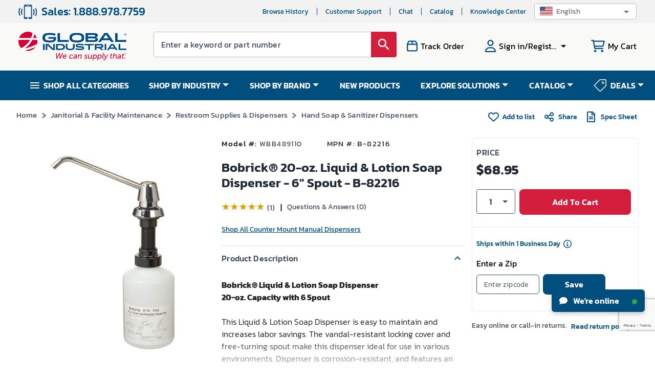

--- FILE ---
content_type: text/html; charset=utf-8
request_url: https://www.google.com/recaptcha/api2/anchor?ar=1&k=6LeaDKQUAAAAAL1asLaZNpwCmQ-nhcmlLSC79sHP&co=aHR0cHM6Ly93d3cuZ2xvYmFsaW5kdXN0cmlhbC5jb206NDQz&hl=en&type=image&v=PoyoqOPhxBO7pBk68S4YbpHZ&theme=light&size=invisible&badge=bottomright&anchor-ms=20000&execute-ms=30000&cb=a9souvsjiyw2
body_size: 48749
content:
<!DOCTYPE HTML><html dir="ltr" lang="en"><head><meta http-equiv="Content-Type" content="text/html; charset=UTF-8">
<meta http-equiv="X-UA-Compatible" content="IE=edge">
<title>reCAPTCHA</title>
<style type="text/css">
/* cyrillic-ext */
@font-face {
  font-family: 'Roboto';
  font-style: normal;
  font-weight: 400;
  font-stretch: 100%;
  src: url(//fonts.gstatic.com/s/roboto/v48/KFO7CnqEu92Fr1ME7kSn66aGLdTylUAMa3GUBHMdazTgWw.woff2) format('woff2');
  unicode-range: U+0460-052F, U+1C80-1C8A, U+20B4, U+2DE0-2DFF, U+A640-A69F, U+FE2E-FE2F;
}
/* cyrillic */
@font-face {
  font-family: 'Roboto';
  font-style: normal;
  font-weight: 400;
  font-stretch: 100%;
  src: url(//fonts.gstatic.com/s/roboto/v48/KFO7CnqEu92Fr1ME7kSn66aGLdTylUAMa3iUBHMdazTgWw.woff2) format('woff2');
  unicode-range: U+0301, U+0400-045F, U+0490-0491, U+04B0-04B1, U+2116;
}
/* greek-ext */
@font-face {
  font-family: 'Roboto';
  font-style: normal;
  font-weight: 400;
  font-stretch: 100%;
  src: url(//fonts.gstatic.com/s/roboto/v48/KFO7CnqEu92Fr1ME7kSn66aGLdTylUAMa3CUBHMdazTgWw.woff2) format('woff2');
  unicode-range: U+1F00-1FFF;
}
/* greek */
@font-face {
  font-family: 'Roboto';
  font-style: normal;
  font-weight: 400;
  font-stretch: 100%;
  src: url(//fonts.gstatic.com/s/roboto/v48/KFO7CnqEu92Fr1ME7kSn66aGLdTylUAMa3-UBHMdazTgWw.woff2) format('woff2');
  unicode-range: U+0370-0377, U+037A-037F, U+0384-038A, U+038C, U+038E-03A1, U+03A3-03FF;
}
/* math */
@font-face {
  font-family: 'Roboto';
  font-style: normal;
  font-weight: 400;
  font-stretch: 100%;
  src: url(//fonts.gstatic.com/s/roboto/v48/KFO7CnqEu92Fr1ME7kSn66aGLdTylUAMawCUBHMdazTgWw.woff2) format('woff2');
  unicode-range: U+0302-0303, U+0305, U+0307-0308, U+0310, U+0312, U+0315, U+031A, U+0326-0327, U+032C, U+032F-0330, U+0332-0333, U+0338, U+033A, U+0346, U+034D, U+0391-03A1, U+03A3-03A9, U+03B1-03C9, U+03D1, U+03D5-03D6, U+03F0-03F1, U+03F4-03F5, U+2016-2017, U+2034-2038, U+203C, U+2040, U+2043, U+2047, U+2050, U+2057, U+205F, U+2070-2071, U+2074-208E, U+2090-209C, U+20D0-20DC, U+20E1, U+20E5-20EF, U+2100-2112, U+2114-2115, U+2117-2121, U+2123-214F, U+2190, U+2192, U+2194-21AE, U+21B0-21E5, U+21F1-21F2, U+21F4-2211, U+2213-2214, U+2216-22FF, U+2308-230B, U+2310, U+2319, U+231C-2321, U+2336-237A, U+237C, U+2395, U+239B-23B7, U+23D0, U+23DC-23E1, U+2474-2475, U+25AF, U+25B3, U+25B7, U+25BD, U+25C1, U+25CA, U+25CC, U+25FB, U+266D-266F, U+27C0-27FF, U+2900-2AFF, U+2B0E-2B11, U+2B30-2B4C, U+2BFE, U+3030, U+FF5B, U+FF5D, U+1D400-1D7FF, U+1EE00-1EEFF;
}
/* symbols */
@font-face {
  font-family: 'Roboto';
  font-style: normal;
  font-weight: 400;
  font-stretch: 100%;
  src: url(//fonts.gstatic.com/s/roboto/v48/KFO7CnqEu92Fr1ME7kSn66aGLdTylUAMaxKUBHMdazTgWw.woff2) format('woff2');
  unicode-range: U+0001-000C, U+000E-001F, U+007F-009F, U+20DD-20E0, U+20E2-20E4, U+2150-218F, U+2190, U+2192, U+2194-2199, U+21AF, U+21E6-21F0, U+21F3, U+2218-2219, U+2299, U+22C4-22C6, U+2300-243F, U+2440-244A, U+2460-24FF, U+25A0-27BF, U+2800-28FF, U+2921-2922, U+2981, U+29BF, U+29EB, U+2B00-2BFF, U+4DC0-4DFF, U+FFF9-FFFB, U+10140-1018E, U+10190-1019C, U+101A0, U+101D0-101FD, U+102E0-102FB, U+10E60-10E7E, U+1D2C0-1D2D3, U+1D2E0-1D37F, U+1F000-1F0FF, U+1F100-1F1AD, U+1F1E6-1F1FF, U+1F30D-1F30F, U+1F315, U+1F31C, U+1F31E, U+1F320-1F32C, U+1F336, U+1F378, U+1F37D, U+1F382, U+1F393-1F39F, U+1F3A7-1F3A8, U+1F3AC-1F3AF, U+1F3C2, U+1F3C4-1F3C6, U+1F3CA-1F3CE, U+1F3D4-1F3E0, U+1F3ED, U+1F3F1-1F3F3, U+1F3F5-1F3F7, U+1F408, U+1F415, U+1F41F, U+1F426, U+1F43F, U+1F441-1F442, U+1F444, U+1F446-1F449, U+1F44C-1F44E, U+1F453, U+1F46A, U+1F47D, U+1F4A3, U+1F4B0, U+1F4B3, U+1F4B9, U+1F4BB, U+1F4BF, U+1F4C8-1F4CB, U+1F4D6, U+1F4DA, U+1F4DF, U+1F4E3-1F4E6, U+1F4EA-1F4ED, U+1F4F7, U+1F4F9-1F4FB, U+1F4FD-1F4FE, U+1F503, U+1F507-1F50B, U+1F50D, U+1F512-1F513, U+1F53E-1F54A, U+1F54F-1F5FA, U+1F610, U+1F650-1F67F, U+1F687, U+1F68D, U+1F691, U+1F694, U+1F698, U+1F6AD, U+1F6B2, U+1F6B9-1F6BA, U+1F6BC, U+1F6C6-1F6CF, U+1F6D3-1F6D7, U+1F6E0-1F6EA, U+1F6F0-1F6F3, U+1F6F7-1F6FC, U+1F700-1F7FF, U+1F800-1F80B, U+1F810-1F847, U+1F850-1F859, U+1F860-1F887, U+1F890-1F8AD, U+1F8B0-1F8BB, U+1F8C0-1F8C1, U+1F900-1F90B, U+1F93B, U+1F946, U+1F984, U+1F996, U+1F9E9, U+1FA00-1FA6F, U+1FA70-1FA7C, U+1FA80-1FA89, U+1FA8F-1FAC6, U+1FACE-1FADC, U+1FADF-1FAE9, U+1FAF0-1FAF8, U+1FB00-1FBFF;
}
/* vietnamese */
@font-face {
  font-family: 'Roboto';
  font-style: normal;
  font-weight: 400;
  font-stretch: 100%;
  src: url(//fonts.gstatic.com/s/roboto/v48/KFO7CnqEu92Fr1ME7kSn66aGLdTylUAMa3OUBHMdazTgWw.woff2) format('woff2');
  unicode-range: U+0102-0103, U+0110-0111, U+0128-0129, U+0168-0169, U+01A0-01A1, U+01AF-01B0, U+0300-0301, U+0303-0304, U+0308-0309, U+0323, U+0329, U+1EA0-1EF9, U+20AB;
}
/* latin-ext */
@font-face {
  font-family: 'Roboto';
  font-style: normal;
  font-weight: 400;
  font-stretch: 100%;
  src: url(//fonts.gstatic.com/s/roboto/v48/KFO7CnqEu92Fr1ME7kSn66aGLdTylUAMa3KUBHMdazTgWw.woff2) format('woff2');
  unicode-range: U+0100-02BA, U+02BD-02C5, U+02C7-02CC, U+02CE-02D7, U+02DD-02FF, U+0304, U+0308, U+0329, U+1D00-1DBF, U+1E00-1E9F, U+1EF2-1EFF, U+2020, U+20A0-20AB, U+20AD-20C0, U+2113, U+2C60-2C7F, U+A720-A7FF;
}
/* latin */
@font-face {
  font-family: 'Roboto';
  font-style: normal;
  font-weight: 400;
  font-stretch: 100%;
  src: url(//fonts.gstatic.com/s/roboto/v48/KFO7CnqEu92Fr1ME7kSn66aGLdTylUAMa3yUBHMdazQ.woff2) format('woff2');
  unicode-range: U+0000-00FF, U+0131, U+0152-0153, U+02BB-02BC, U+02C6, U+02DA, U+02DC, U+0304, U+0308, U+0329, U+2000-206F, U+20AC, U+2122, U+2191, U+2193, U+2212, U+2215, U+FEFF, U+FFFD;
}
/* cyrillic-ext */
@font-face {
  font-family: 'Roboto';
  font-style: normal;
  font-weight: 500;
  font-stretch: 100%;
  src: url(//fonts.gstatic.com/s/roboto/v48/KFO7CnqEu92Fr1ME7kSn66aGLdTylUAMa3GUBHMdazTgWw.woff2) format('woff2');
  unicode-range: U+0460-052F, U+1C80-1C8A, U+20B4, U+2DE0-2DFF, U+A640-A69F, U+FE2E-FE2F;
}
/* cyrillic */
@font-face {
  font-family: 'Roboto';
  font-style: normal;
  font-weight: 500;
  font-stretch: 100%;
  src: url(//fonts.gstatic.com/s/roboto/v48/KFO7CnqEu92Fr1ME7kSn66aGLdTylUAMa3iUBHMdazTgWw.woff2) format('woff2');
  unicode-range: U+0301, U+0400-045F, U+0490-0491, U+04B0-04B1, U+2116;
}
/* greek-ext */
@font-face {
  font-family: 'Roboto';
  font-style: normal;
  font-weight: 500;
  font-stretch: 100%;
  src: url(//fonts.gstatic.com/s/roboto/v48/KFO7CnqEu92Fr1ME7kSn66aGLdTylUAMa3CUBHMdazTgWw.woff2) format('woff2');
  unicode-range: U+1F00-1FFF;
}
/* greek */
@font-face {
  font-family: 'Roboto';
  font-style: normal;
  font-weight: 500;
  font-stretch: 100%;
  src: url(//fonts.gstatic.com/s/roboto/v48/KFO7CnqEu92Fr1ME7kSn66aGLdTylUAMa3-UBHMdazTgWw.woff2) format('woff2');
  unicode-range: U+0370-0377, U+037A-037F, U+0384-038A, U+038C, U+038E-03A1, U+03A3-03FF;
}
/* math */
@font-face {
  font-family: 'Roboto';
  font-style: normal;
  font-weight: 500;
  font-stretch: 100%;
  src: url(//fonts.gstatic.com/s/roboto/v48/KFO7CnqEu92Fr1ME7kSn66aGLdTylUAMawCUBHMdazTgWw.woff2) format('woff2');
  unicode-range: U+0302-0303, U+0305, U+0307-0308, U+0310, U+0312, U+0315, U+031A, U+0326-0327, U+032C, U+032F-0330, U+0332-0333, U+0338, U+033A, U+0346, U+034D, U+0391-03A1, U+03A3-03A9, U+03B1-03C9, U+03D1, U+03D5-03D6, U+03F0-03F1, U+03F4-03F5, U+2016-2017, U+2034-2038, U+203C, U+2040, U+2043, U+2047, U+2050, U+2057, U+205F, U+2070-2071, U+2074-208E, U+2090-209C, U+20D0-20DC, U+20E1, U+20E5-20EF, U+2100-2112, U+2114-2115, U+2117-2121, U+2123-214F, U+2190, U+2192, U+2194-21AE, U+21B0-21E5, U+21F1-21F2, U+21F4-2211, U+2213-2214, U+2216-22FF, U+2308-230B, U+2310, U+2319, U+231C-2321, U+2336-237A, U+237C, U+2395, U+239B-23B7, U+23D0, U+23DC-23E1, U+2474-2475, U+25AF, U+25B3, U+25B7, U+25BD, U+25C1, U+25CA, U+25CC, U+25FB, U+266D-266F, U+27C0-27FF, U+2900-2AFF, U+2B0E-2B11, U+2B30-2B4C, U+2BFE, U+3030, U+FF5B, U+FF5D, U+1D400-1D7FF, U+1EE00-1EEFF;
}
/* symbols */
@font-face {
  font-family: 'Roboto';
  font-style: normal;
  font-weight: 500;
  font-stretch: 100%;
  src: url(//fonts.gstatic.com/s/roboto/v48/KFO7CnqEu92Fr1ME7kSn66aGLdTylUAMaxKUBHMdazTgWw.woff2) format('woff2');
  unicode-range: U+0001-000C, U+000E-001F, U+007F-009F, U+20DD-20E0, U+20E2-20E4, U+2150-218F, U+2190, U+2192, U+2194-2199, U+21AF, U+21E6-21F0, U+21F3, U+2218-2219, U+2299, U+22C4-22C6, U+2300-243F, U+2440-244A, U+2460-24FF, U+25A0-27BF, U+2800-28FF, U+2921-2922, U+2981, U+29BF, U+29EB, U+2B00-2BFF, U+4DC0-4DFF, U+FFF9-FFFB, U+10140-1018E, U+10190-1019C, U+101A0, U+101D0-101FD, U+102E0-102FB, U+10E60-10E7E, U+1D2C0-1D2D3, U+1D2E0-1D37F, U+1F000-1F0FF, U+1F100-1F1AD, U+1F1E6-1F1FF, U+1F30D-1F30F, U+1F315, U+1F31C, U+1F31E, U+1F320-1F32C, U+1F336, U+1F378, U+1F37D, U+1F382, U+1F393-1F39F, U+1F3A7-1F3A8, U+1F3AC-1F3AF, U+1F3C2, U+1F3C4-1F3C6, U+1F3CA-1F3CE, U+1F3D4-1F3E0, U+1F3ED, U+1F3F1-1F3F3, U+1F3F5-1F3F7, U+1F408, U+1F415, U+1F41F, U+1F426, U+1F43F, U+1F441-1F442, U+1F444, U+1F446-1F449, U+1F44C-1F44E, U+1F453, U+1F46A, U+1F47D, U+1F4A3, U+1F4B0, U+1F4B3, U+1F4B9, U+1F4BB, U+1F4BF, U+1F4C8-1F4CB, U+1F4D6, U+1F4DA, U+1F4DF, U+1F4E3-1F4E6, U+1F4EA-1F4ED, U+1F4F7, U+1F4F9-1F4FB, U+1F4FD-1F4FE, U+1F503, U+1F507-1F50B, U+1F50D, U+1F512-1F513, U+1F53E-1F54A, U+1F54F-1F5FA, U+1F610, U+1F650-1F67F, U+1F687, U+1F68D, U+1F691, U+1F694, U+1F698, U+1F6AD, U+1F6B2, U+1F6B9-1F6BA, U+1F6BC, U+1F6C6-1F6CF, U+1F6D3-1F6D7, U+1F6E0-1F6EA, U+1F6F0-1F6F3, U+1F6F7-1F6FC, U+1F700-1F7FF, U+1F800-1F80B, U+1F810-1F847, U+1F850-1F859, U+1F860-1F887, U+1F890-1F8AD, U+1F8B0-1F8BB, U+1F8C0-1F8C1, U+1F900-1F90B, U+1F93B, U+1F946, U+1F984, U+1F996, U+1F9E9, U+1FA00-1FA6F, U+1FA70-1FA7C, U+1FA80-1FA89, U+1FA8F-1FAC6, U+1FACE-1FADC, U+1FADF-1FAE9, U+1FAF0-1FAF8, U+1FB00-1FBFF;
}
/* vietnamese */
@font-face {
  font-family: 'Roboto';
  font-style: normal;
  font-weight: 500;
  font-stretch: 100%;
  src: url(//fonts.gstatic.com/s/roboto/v48/KFO7CnqEu92Fr1ME7kSn66aGLdTylUAMa3OUBHMdazTgWw.woff2) format('woff2');
  unicode-range: U+0102-0103, U+0110-0111, U+0128-0129, U+0168-0169, U+01A0-01A1, U+01AF-01B0, U+0300-0301, U+0303-0304, U+0308-0309, U+0323, U+0329, U+1EA0-1EF9, U+20AB;
}
/* latin-ext */
@font-face {
  font-family: 'Roboto';
  font-style: normal;
  font-weight: 500;
  font-stretch: 100%;
  src: url(//fonts.gstatic.com/s/roboto/v48/KFO7CnqEu92Fr1ME7kSn66aGLdTylUAMa3KUBHMdazTgWw.woff2) format('woff2');
  unicode-range: U+0100-02BA, U+02BD-02C5, U+02C7-02CC, U+02CE-02D7, U+02DD-02FF, U+0304, U+0308, U+0329, U+1D00-1DBF, U+1E00-1E9F, U+1EF2-1EFF, U+2020, U+20A0-20AB, U+20AD-20C0, U+2113, U+2C60-2C7F, U+A720-A7FF;
}
/* latin */
@font-face {
  font-family: 'Roboto';
  font-style: normal;
  font-weight: 500;
  font-stretch: 100%;
  src: url(//fonts.gstatic.com/s/roboto/v48/KFO7CnqEu92Fr1ME7kSn66aGLdTylUAMa3yUBHMdazQ.woff2) format('woff2');
  unicode-range: U+0000-00FF, U+0131, U+0152-0153, U+02BB-02BC, U+02C6, U+02DA, U+02DC, U+0304, U+0308, U+0329, U+2000-206F, U+20AC, U+2122, U+2191, U+2193, U+2212, U+2215, U+FEFF, U+FFFD;
}
/* cyrillic-ext */
@font-face {
  font-family: 'Roboto';
  font-style: normal;
  font-weight: 900;
  font-stretch: 100%;
  src: url(//fonts.gstatic.com/s/roboto/v48/KFO7CnqEu92Fr1ME7kSn66aGLdTylUAMa3GUBHMdazTgWw.woff2) format('woff2');
  unicode-range: U+0460-052F, U+1C80-1C8A, U+20B4, U+2DE0-2DFF, U+A640-A69F, U+FE2E-FE2F;
}
/* cyrillic */
@font-face {
  font-family: 'Roboto';
  font-style: normal;
  font-weight: 900;
  font-stretch: 100%;
  src: url(//fonts.gstatic.com/s/roboto/v48/KFO7CnqEu92Fr1ME7kSn66aGLdTylUAMa3iUBHMdazTgWw.woff2) format('woff2');
  unicode-range: U+0301, U+0400-045F, U+0490-0491, U+04B0-04B1, U+2116;
}
/* greek-ext */
@font-face {
  font-family: 'Roboto';
  font-style: normal;
  font-weight: 900;
  font-stretch: 100%;
  src: url(//fonts.gstatic.com/s/roboto/v48/KFO7CnqEu92Fr1ME7kSn66aGLdTylUAMa3CUBHMdazTgWw.woff2) format('woff2');
  unicode-range: U+1F00-1FFF;
}
/* greek */
@font-face {
  font-family: 'Roboto';
  font-style: normal;
  font-weight: 900;
  font-stretch: 100%;
  src: url(//fonts.gstatic.com/s/roboto/v48/KFO7CnqEu92Fr1ME7kSn66aGLdTylUAMa3-UBHMdazTgWw.woff2) format('woff2');
  unicode-range: U+0370-0377, U+037A-037F, U+0384-038A, U+038C, U+038E-03A1, U+03A3-03FF;
}
/* math */
@font-face {
  font-family: 'Roboto';
  font-style: normal;
  font-weight: 900;
  font-stretch: 100%;
  src: url(//fonts.gstatic.com/s/roboto/v48/KFO7CnqEu92Fr1ME7kSn66aGLdTylUAMawCUBHMdazTgWw.woff2) format('woff2');
  unicode-range: U+0302-0303, U+0305, U+0307-0308, U+0310, U+0312, U+0315, U+031A, U+0326-0327, U+032C, U+032F-0330, U+0332-0333, U+0338, U+033A, U+0346, U+034D, U+0391-03A1, U+03A3-03A9, U+03B1-03C9, U+03D1, U+03D5-03D6, U+03F0-03F1, U+03F4-03F5, U+2016-2017, U+2034-2038, U+203C, U+2040, U+2043, U+2047, U+2050, U+2057, U+205F, U+2070-2071, U+2074-208E, U+2090-209C, U+20D0-20DC, U+20E1, U+20E5-20EF, U+2100-2112, U+2114-2115, U+2117-2121, U+2123-214F, U+2190, U+2192, U+2194-21AE, U+21B0-21E5, U+21F1-21F2, U+21F4-2211, U+2213-2214, U+2216-22FF, U+2308-230B, U+2310, U+2319, U+231C-2321, U+2336-237A, U+237C, U+2395, U+239B-23B7, U+23D0, U+23DC-23E1, U+2474-2475, U+25AF, U+25B3, U+25B7, U+25BD, U+25C1, U+25CA, U+25CC, U+25FB, U+266D-266F, U+27C0-27FF, U+2900-2AFF, U+2B0E-2B11, U+2B30-2B4C, U+2BFE, U+3030, U+FF5B, U+FF5D, U+1D400-1D7FF, U+1EE00-1EEFF;
}
/* symbols */
@font-face {
  font-family: 'Roboto';
  font-style: normal;
  font-weight: 900;
  font-stretch: 100%;
  src: url(//fonts.gstatic.com/s/roboto/v48/KFO7CnqEu92Fr1ME7kSn66aGLdTylUAMaxKUBHMdazTgWw.woff2) format('woff2');
  unicode-range: U+0001-000C, U+000E-001F, U+007F-009F, U+20DD-20E0, U+20E2-20E4, U+2150-218F, U+2190, U+2192, U+2194-2199, U+21AF, U+21E6-21F0, U+21F3, U+2218-2219, U+2299, U+22C4-22C6, U+2300-243F, U+2440-244A, U+2460-24FF, U+25A0-27BF, U+2800-28FF, U+2921-2922, U+2981, U+29BF, U+29EB, U+2B00-2BFF, U+4DC0-4DFF, U+FFF9-FFFB, U+10140-1018E, U+10190-1019C, U+101A0, U+101D0-101FD, U+102E0-102FB, U+10E60-10E7E, U+1D2C0-1D2D3, U+1D2E0-1D37F, U+1F000-1F0FF, U+1F100-1F1AD, U+1F1E6-1F1FF, U+1F30D-1F30F, U+1F315, U+1F31C, U+1F31E, U+1F320-1F32C, U+1F336, U+1F378, U+1F37D, U+1F382, U+1F393-1F39F, U+1F3A7-1F3A8, U+1F3AC-1F3AF, U+1F3C2, U+1F3C4-1F3C6, U+1F3CA-1F3CE, U+1F3D4-1F3E0, U+1F3ED, U+1F3F1-1F3F3, U+1F3F5-1F3F7, U+1F408, U+1F415, U+1F41F, U+1F426, U+1F43F, U+1F441-1F442, U+1F444, U+1F446-1F449, U+1F44C-1F44E, U+1F453, U+1F46A, U+1F47D, U+1F4A3, U+1F4B0, U+1F4B3, U+1F4B9, U+1F4BB, U+1F4BF, U+1F4C8-1F4CB, U+1F4D6, U+1F4DA, U+1F4DF, U+1F4E3-1F4E6, U+1F4EA-1F4ED, U+1F4F7, U+1F4F9-1F4FB, U+1F4FD-1F4FE, U+1F503, U+1F507-1F50B, U+1F50D, U+1F512-1F513, U+1F53E-1F54A, U+1F54F-1F5FA, U+1F610, U+1F650-1F67F, U+1F687, U+1F68D, U+1F691, U+1F694, U+1F698, U+1F6AD, U+1F6B2, U+1F6B9-1F6BA, U+1F6BC, U+1F6C6-1F6CF, U+1F6D3-1F6D7, U+1F6E0-1F6EA, U+1F6F0-1F6F3, U+1F6F7-1F6FC, U+1F700-1F7FF, U+1F800-1F80B, U+1F810-1F847, U+1F850-1F859, U+1F860-1F887, U+1F890-1F8AD, U+1F8B0-1F8BB, U+1F8C0-1F8C1, U+1F900-1F90B, U+1F93B, U+1F946, U+1F984, U+1F996, U+1F9E9, U+1FA00-1FA6F, U+1FA70-1FA7C, U+1FA80-1FA89, U+1FA8F-1FAC6, U+1FACE-1FADC, U+1FADF-1FAE9, U+1FAF0-1FAF8, U+1FB00-1FBFF;
}
/* vietnamese */
@font-face {
  font-family: 'Roboto';
  font-style: normal;
  font-weight: 900;
  font-stretch: 100%;
  src: url(//fonts.gstatic.com/s/roboto/v48/KFO7CnqEu92Fr1ME7kSn66aGLdTylUAMa3OUBHMdazTgWw.woff2) format('woff2');
  unicode-range: U+0102-0103, U+0110-0111, U+0128-0129, U+0168-0169, U+01A0-01A1, U+01AF-01B0, U+0300-0301, U+0303-0304, U+0308-0309, U+0323, U+0329, U+1EA0-1EF9, U+20AB;
}
/* latin-ext */
@font-face {
  font-family: 'Roboto';
  font-style: normal;
  font-weight: 900;
  font-stretch: 100%;
  src: url(//fonts.gstatic.com/s/roboto/v48/KFO7CnqEu92Fr1ME7kSn66aGLdTylUAMa3KUBHMdazTgWw.woff2) format('woff2');
  unicode-range: U+0100-02BA, U+02BD-02C5, U+02C7-02CC, U+02CE-02D7, U+02DD-02FF, U+0304, U+0308, U+0329, U+1D00-1DBF, U+1E00-1E9F, U+1EF2-1EFF, U+2020, U+20A0-20AB, U+20AD-20C0, U+2113, U+2C60-2C7F, U+A720-A7FF;
}
/* latin */
@font-face {
  font-family: 'Roboto';
  font-style: normal;
  font-weight: 900;
  font-stretch: 100%;
  src: url(//fonts.gstatic.com/s/roboto/v48/KFO7CnqEu92Fr1ME7kSn66aGLdTylUAMa3yUBHMdazQ.woff2) format('woff2');
  unicode-range: U+0000-00FF, U+0131, U+0152-0153, U+02BB-02BC, U+02C6, U+02DA, U+02DC, U+0304, U+0308, U+0329, U+2000-206F, U+20AC, U+2122, U+2191, U+2193, U+2212, U+2215, U+FEFF, U+FFFD;
}

</style>
<link rel="stylesheet" type="text/css" href="https://www.gstatic.com/recaptcha/releases/PoyoqOPhxBO7pBk68S4YbpHZ/styles__ltr.css">
<script nonce="X7tU4F6BZoq18vKGp-Cx1A" type="text/javascript">window['__recaptcha_api'] = 'https://www.google.com/recaptcha/api2/';</script>
<script type="text/javascript" src="https://www.gstatic.com/recaptcha/releases/PoyoqOPhxBO7pBk68S4YbpHZ/recaptcha__en.js" nonce="X7tU4F6BZoq18vKGp-Cx1A">
      
    </script></head>
<body><div id="rc-anchor-alert" class="rc-anchor-alert"></div>
<input type="hidden" id="recaptcha-token" value="[base64]">
<script type="text/javascript" nonce="X7tU4F6BZoq18vKGp-Cx1A">
      recaptcha.anchor.Main.init("[\x22ainput\x22,[\x22bgdata\x22,\x22\x22,\[base64]/[base64]/MjU1Ong/[base64]/[base64]/[base64]/[base64]/[base64]/[base64]/[base64]/[base64]/[base64]/[base64]/[base64]/[base64]/[base64]/[base64]/[base64]\\u003d\x22,\[base64]\\u003d\x22,\x22w5xbw5/Ct0nCvkEVPh7DpsKAesKaw6U7w7DDu2DDk309w5LCrFjCusOKKHkKBgJgQljDg3Rswq7Dh0vDp8O+w7rDlQfDhMO2bsKiwp7CicOGAMOIJQbDnzQiSMOFXEzDj8OSU8KMIMKcw5/[base64]/MmTCpMKpT3nCrcK1dcKldcO1wpVpacKOd3IDw4HDiVrDjgwww4UPRTxIw6tjwrvDmE/DmQgSFEVSw5HDu8KDw6Qhwoc2OsKewqMvwrTCg8O2w7vDoSzDgsOIw6PCtFICPxXCrcOSw4JDbMO7w5pDw7PCsRBkw7VdaFd/OMO+wrVLwoDCscKew4pufMKPOcObesK5InxLw44Xw4/CqsO7w6vCoWDCnlxoXUoow4rCrA8Jw69mN8KbwqBUdsOIOSdaeFAOeMKgwqrCsDEVKMKowoxjSsObK8KAwoDDpFEyw5/[base64]/DrcKiw7Zmw4VJwpV5w4tBw6DCjX5PwoJ7KDbCh8OHScOowoh8w6PDgA5Ow413w4/DinbDmBbCoMKFwrN0LsOVCMKfWlPCosKQbcKQw5RDw73CngxCwrgdGHrDiBpCwoYFZC51cXPChcKZwpjDi8O2Ugh9wr/ChkMPesOsQjUGw5JIwqvCumjCgGjDt2rCh8Oxwrokw5NdwpHCksOPHsO9UgHCkMKVwoIqw4Rtw5d2w4dfwpMyw4QAw6wVGWpvw7kKLkMvcC/ChGUtwoDDv8KDw4DCj8K2RsO4GMOvwqltwq56MUjCizhREEIYwpTDl1IFw4TDscKRw7p0ezJVwrbCmcKHTlXCmcOEWsKJMCPCsVk4P23DmsKqZhxbJsK8Il7DtsKrLcKuYA7DvG4Tw5bDmsK4BMOMwpTDjC3CssKrTlrCjlV5w6p/wotfwopYccOsPGcMTB4xw5sOCifDu8K4a8OKwrnDkMKTwrxWBwPDlkDDh3d7YxfDg8O2OMO9w7JoDcK7K8K3GMKTwr8TCgVOW0DCvsObw6ppw6bCucKfw59ywo1Nw5VDOcKxw5Ubf8Kgw50LCFLDqV1gcC/[base64]/CkyHCu3XDq1PDscOCw4/DocOzwoJOMsOxGwJ4TVAPMSfCnm3ClgfCr3TDrVwVBsKVPsKRwobClDXDm1DDscKfWiLDgMKDM8Olwr/DoMKGeMOMP8KPw4k0EUkJw4nDvETCmsKQw5bCqh7DplPDmilrw4/Cu8OZwp8/QsKiw5HCtDvDgsOfGBbDlMO6wp4adhZzNsO/HGNuw79VSsOBwqLCicK2FMKow6DDpcKWwrDCsTJgwqZ4wrA5w6vCnMO0elDCknbCtcKJVGAhwoxtw5R3PsOmBilnwoLCr8KCw5sMMiABB8KpAcKOfMKdeBgKw6NKw5UAb8KAVsOMDcOtQ8O6w4R1w6TCrMKdw7/CsHc6JMOCw5wUwqjCosKzwqogw79FN0xLT8O0w6gKw7ADTg3Dsn3Dt8O0NS/DqcO1wrHCtBzDgy9SI20OGW/[base64]/EMK6wqg6R8KAC8Kyw5/CrMOja2JrHlDDjMOXfsKwGEEfb1jDo8KtMjpRY0cSwoQxw68WKcKNwqEZw6HCsixuMkrCjMKJw6MkwpMaLC8aw6/CscKCNcKAWifCsMKFw5fCgsK0w5TDhsKqw7nCvCPDnsOJwrYiwqzCgcKmCWPDtBRSa8O/wp/Ds8OIwo8Nw4B8S8OCw7pSE8KiR8Okw4HDnTQLw4PDtMOcT8OFwoJqBkVOwpRuwqvDs8O7wr3CsxnCtMO+MwnDjMO2wq/[base64]/CnMK0Sghowp3DhGfDqMOBw6XDucOHMCktcMOHwrLCozvDssOPAUVEw7IswpLDgUHDkh9gTsOFw6DCqsO9HGjDg8KQYGjDsMOrbxfCpcKDbUvChHkaL8K0SMOrwoXClcKkwrzCnk/Dv8Kpwq9LUcOjw5FcwoHCuEPCtjHDu8KZIhjCnlTDl8OWdW7Cs8O2w7/CtBhPGsO4IyrDgMKqGsOKJcKxwowVwod2w77CosKGwrTCisOQwq57wpPCm8OZwrTDp2XDlFd1HgpjanB2w6xbAcOHw7l7wqrDqyAXEVDCokoGw5U1wpNBw4TDgTLCi1MHw7fCrUskwpnDuw7Dk2tvwoVzw4ggw44/SHPCo8KrVMOqwr7CncOGwqR7wolJTjwOVTpASVDCoT0oZcOrw77Cj1ASRF/[base64]/CkETCoU7DncOZUAbCuMOXI2rCr8KMOi/Dh8OidXNWWnFowpTDjhcAwqg8w6hOw7oOw71sQTjCkyAsPMOGw6vCjMOweMK7dDHDuQ43w5d6wozCh8O2dnV8w5LDhsKSOG3Dm8K6w5HCuHbDu8KEwp4XasKfw6RaWwDDuMKIwr/[base64]/DggTCv8K9a0hmFBIzwrBhdWlNwqvChzPCnmLDggHCqlh3UMO8QHBhw6FawrfDj8KIw7LDg8K3dBxUw5HDvjdPw4otXB12bTbDgzDCmWLCl8O6wqI2wpzDu8KEw6BoMTwIcMK/w5XCvCbDrWbCl8OWG8KaworCl1TDpMKxAcKnw6UVNDAPUcOpwrZaByvDl8ObUcKuw5LDtTcrGBPDsxt0wpEZw5DDkwPDmgoZwpTDucKGw6QhwqPCsVAReMOdWUNEwqNYHsKndX/Cn8KQQlPDu1hjwoRuRsK9HsOZwphpKcKHDS3DvQoKwrA3wqItUn1sC8OmTsKQwpFEJMK4WcOoXHd2wrPDqBrCkMKIwrpPcUAdaQBHw5nDnsOuw7rCp8OrTEHDvGF1UMKHw4wJdcOYw6/CvScDw7TCqcKpESBbwo4fW8OqC8OBwrlWFmLDkGZlZ8O3XwHCr8KUW8KYfnrCg0HDpsONJD5SwrkAwofCgzXDnErCuzPCnsOMwq/CqcKYYMO8w7NDK8O0w4wMwq5FTcOpTSTClAECwrbDhsKfw7HDn2nChUrCsjJFLMOCNsK8LyfDi8OEw5Jrw5x7ewrCqX3CmMKSworDs8K3woDDgMOAwpLDmkLClzcYL3TCuGg0wpTDrcKsAjoDVggow5zCkMOHwoAqW8O8HsOgFHxHwr/[base64]/wpQ3wq3DvcKRw6dCw4Naw6DCugpZSsK7w5HCncKlwozDlk7CscO2KEYFwoEjDMKqw4R9CV/CsWPCulwDwpTDswTCpFPCgcKqQsOWwpl9wp3CjFvCnEXDvcOmAg/DpsOIf8OIw5nCgFE9In/CjMO8T3HCpX4zw6nDkcK2DX3DuMOHwoJBwokGJsKZHMKoYG7DnHLCj2cQw5pBe3TCo8KNwozCrsOsw7nCnMOGw78vwrBMw57CuMK5wrXCnMOowrcZw5XCgw7CoGl8w5HDp8Ktw7XCm8O6woHDnMKTU2PCjcKUfkwNC8KHIcK/GC7CpMKJw658w5HCoMOOwo7DlA4BU8KMBcKcwovCrcKlbhTCvxsDwrXDucKlw7TDksKMwot/w6wHwqLDh8Ohw6vDicOaF8KrWWLCi8KYCMOQDEjDgsKYOkDCj8OJaTTChsKmRsOQMsOUwqMKw6k3w6dowrbDuDTCmsOOCsKpw7LDv1TDpwohAhjCtlk1RlXDvSTCsmLDtRXDvsKDw64rw7bDl8OCwqACw409QF4/wo4nNsOLcMOOE8OawogOw4ERw77CsTPDs8KqQsKKw6zCpsOHw59UGXXDrhLCssOowrPDvj0ZVSZdw5B/[base64]/[base64]/O1fDumhYBDbDjMOhwr7DnsOrwqvClmnCncKcDS7CvcKRwo0pw6XDoXkzw4sdB8K+f8Kzw67Dp8KsZWA/w7vDhCg6WxRHTsKew65ma8OXwo3ChkfDjg02WcOxHl3ClcKzwpbDpMKTwqjDvUgFRVs0TwYkA8O8w5IEcmbCjsODJsOcfmfDkC7CjxLCscOSw4jDuAHDq8KRwpPCrsOAIMKUO8OQAF7Crzo9aMOlw7/DicK3wobDmcKJw6M3wo19w4LDr8K7XcOJwpnClUDDucKAJmLDtcOCwpAlZDjCmsKsAMOPIcKgwqDCp8OlQ0jCug/Cq8Ocw5E9wpo0w6ZEXRgVPjxawqLCvibDhxRiYRRAw7MsfT0LNMOLAlBQw4UBFhgmwqZxdcKYQMKDWiDDhEPDpcKRw4XDkWrCscOhEx4zNUvCusKVw57DrsKuacOZAcOxwrPCrx7DpMOHGUfCvsO/[base64]/Cg8OPwrfCsylgI8Ofw6RObsOawpxtYcODw5DDsE57w59Fw47ClStLScKVwrjCqcOWcMKfwrLDt8O5LcOKwqDCsRd/YWIDVmzChcO2w7pkPMOaHBxIwrDDsmXDvAjDnF4GccK8w5cbA8Kxwo4ow53DhcOzN0DDosKifUDCmW/CkMOYFsOBw5PCrkkWwo3DncO4w5fDm8OqwrTChUIONsO/[base64]/DowXCghZ8OsOOAcK7LUPDpijCjSMcOMOJwrPDmMKTwqEdNcOsWMOWwqvCrcOpMUfDvMKawrI9w4Mbw5bCosOpMFTCp8KBVMOtw7LCkcOOwq9VwppmJR3DsMKUYUbChD/Cl2QNYEd0dsOuw6rCrU5HPUrDnsKoXsOQLcKSNAIfFl0NSlLCiDXDp8Opw4rDmMK9w6hVwqTDvEbChV7CjDfClcOgw7/CpMOiwoc4wqgwBgQMXVR5wofDn3vDm3HClX/ClcOQD3tRAVxTwoMRwot1U8KBw4BlYWPDk8Ksw4fCt8K8UsOba8K3wrXCm8Knwr7DgjLCksKMw6bDlMK1HFE3wpfCisOgwq/DgzNHw7bDhsKCw4HChCdKw40kPcKUaDzCp8Olw4QsXMOFIFnDoHlfFFgmdsKRwodbJSfClHPCjQp/HFBlSQTDv8Ogwp7Cp1DCiydwVix7wooOPV4TwoHCtsKhwqkfw7ZVwrDDusK0wqh3w402w73Dvj/[base64]/w7TClzjCl0nCgsO/[base64]/Co8O2wpfCjETDnsOxw4wLMcONG2F9CjBjwpDDq3LCisOvW8Oxwqoow559w7B/[base64]/w6vCvDvDjMKjMmbClF/[base64]/CtUskw4Etw7YDw7tCw7nCqWbDhC0jw77DqCfCvcOXUhMQw4Nzw4Azw7IWO8KAwrIvOcKfw7LChcKjeMO+azRVw4TDicKQHC8vIH3DuMKdw6rCrB7DkzTDqsKWZyjDscONwq/[base64]/DnVTCgMObBmMkfREcD0rCgCbDk8KkQ8KdOsKpE1bDj0J1MSgfCcODw7s2w7bCvCkOB0w9FcOfw75iQH4fYiJ9wop3wossc19ZEcKzw6h1wqQub3t6LHRiNjzCkcOOMzsnwqjCssOrD8KuFB7DrwPCtwg+Eh/DusKsDMKIdsO4woLDlVzDpE1+w7/DmR3CvsKjwoNlSMO+w59wwqURwpHDtsO/wq3Dr8KcIMKrEQsSP8KlOGcjScKVw7rDshDDjcOSwrPCusOBERzClEAuDsK+DzDCqsO+MMOUWVzCu8OyUMO9CcKewp3DmwUaw6wEwpvDjcOjwqRyZwzDj8Oyw7MbFhhrw4FwHcO2HjvDsMOmb19vw57Ck2sTK8OYW2nDiMKJwpXClg/[base64]/CvMOdwqVkXsKrwoXDmwFfMWzCs3sJwqAYwpgEwqPCjEvDrsKEw6jDlGh/[base64]/DmBByYB5gEjRtJxHDmsKXw7TCsMOqZgJqDCHCosKzCE9Zw4d5RVJGw5UBfW9UasKlwrHCqAMZccOrYsOTc8Olw4sfw4nCvkhYw5rCtcKlT8KFM8KDD8OZwo4keTbCvk3CoMK5B8KIHTXChnxuAjBiw4ouw63Dj8Onw6RiQMOxwrZ9w7/CqwZQwqnDmyvDt8OYJANaw7hzJUdFw5DChXjDn8KuJcKJegECVsO0wr/CsirCgsKkWsKnwozCkFfDpBIILsKpcmLCl8OzwqIuw7zDsXbCll9gw5lFWwLDscK3UMOQw6LDgiR0Q3F4WsKxScK1LRnCrMOAAMKQw7xBQMK3wqFQZcK/wosgWg3DgcKgw5vCi8ODwqInXytwwprDin5wUGLClQgIwrAkwpXDjHonwq0DOQl5w6YcwrbDvcK/w4HDrX93wrYENsKRw7UJM8KAwprCjcKPScKjw7gveH82w6TDoMKtWwzDncKgw65aw7rDgHIxwq5tQcK+wqnCncKLAsKbFhPCvghtf37CisKrI0/Dq27DmcKPwo/[base64]/DlBUSw53CghwFLHPChMKVKsOLwpQ9w64zd8OmwoPDpMK5ZhvCgidkw6rDkjnDg1MYwqtUw7PCin49SyoOw57Dl2lkwrDDvsO5w7ciwrw/w47CscK7dg4vFQ/Di2tUScOSe8OlV0rDj8OnTlklw63DnsOiw5/CpFXDo8KUUVwawqxRwr3CoBfDqsOgw7HDuMKlwoXDocKuw6wya8KIG0Fgwp4DcXttw5YMwr7CvsOMw6JjFMKWXcOzDMKEMVbCj0XDuxkiwpnDrcOMPRFlYUzDuwQGeU/CvMKObkPDkB3ChkfCkn9ew6I/bmzCjsOXb8Oew7bCmsKjwobClhQSd8KxTzHDh8KDw5nCqXfCmizCgMOcdcOnSsOew4lXwp7DqzE/BCtiw5lNw49Lf0gjTQNewpESw5sPwo7DgxwUWGjDg8KawrgMw5ouwr/CmMK0w6bCmcKZDcOpXjlYw4IFwq8Sw7clw5knwqHCgiPCggvDiMO5w4Rda38hwofCicKNeMK6c0cVwolGBz8Ab8O7QR5AdsOIKMK/w73CiMOSBEHCssKkXBR7aGVyw5zCpCnDk3TDrkEpS8KzWnjDiGE6YcKmNcKVOsOAw5jCh8K4ElNcw6/ClsKbwoobdA57ZEPCs2Zpw5LCisKkTVzClSZJHxPCplrDusKGYgo5CwzDtkdyw640wpnChMOYwqfDmHrDpMKDHcO3w6XCth0gwqrCiknDp0QIY1/Du0xFwpsWEsOVw4czw7JewpAiw4YSwqFPNMO8w648w6zDlQNnDwTCncK0f8OYGsKcw4URZsKoeGvCnwYtwq/CnmjDg3hNw7Q5wqE7KiEbNV/DjAjDjMO5HsOgYUTDvMKIw5gwCTAGwqfCvMKuWz3DlyB+w7HCicKuwpXCiMKRGcKMeBl3bCBiwr8AwpRbw4gswqjCrF/[base64]/wqnDusK2wovChT1qUsKLBcKsw6k8fhnDv8Omw5UZN8KUD8OyDmXCl8KVw6R6S0gPR27CnR3DucKCADDDggh4w6DCghvDkTHDi8OqUVTDhj3CnsOMFhYXw7w9woI/bsOxP2lMw53DpHHCjsKGbUjClX7CpDp6wq/DiQ7Cp8KlwoHCrxpYS8OrCMKXwqxZSsOqw5Ukf8Kpw5HCpC93QRkdOxLDrBp/w5c8OEBNbCcawokYwoPDmB1zBcOxbgTDrQvCjWfDhcKnQ8KGw754dT8owro4H3k/UsOac08zw5bDgSBmwq5DVsKKLQ8GDsOlw5fDp8OswqvDnsO0RsOYw40GbsK9w7/[base64]/DrznDoX4XfMKpw7lQdcKdw7FzSlTDjsKVKg5TAsK9w7/CoC7Cjy8rKnBYw4rCr8OdUMO5w5hkwqNHwpwjw5dOdMKFw6bDvcKqKi3Di8OJwr/CtsOfBEPCnMKDwoHCgG7Dgz3Dk8OESQV4e8KXw5cYw5fDoFjDg8OiCMKqXTTDvnHChMKGbcOAbmNVw6cBUsKTwpcNJcOVBhoLwobCk8O3wpZ2woQDOk/DjlBzwqTDucKXwoDDgMKcwrN3AibCrsOGcC1WwpvDsMOFWhc6csO1wrfCpEnDhsKBWDcdwpHCucO6PcOmahPCm8Onw7/[base64]/DhwnDkcONJsK/wqZzwoXCtMODw4rDoU82N3vCrnFzwoDDrMKmXsK5wo3DtS/CusKFw6jDu8KmPGfCiMOGP2Rnw5Q3AHfCvcOOw6vDqMOVNHhHw4kNw6zDqX94w4I2fmTCijlEw4fDhnPChx3DqcKCQD/DlcO1w7/DicKTw4I3WSIrw6gfMcOadMOfG2LCmMKgwo/CgsOgPMOEwpcML8OkwoHCj8Kaw7VgC8KlQ8K7bQHCqMOrwqZ9wrpjwqbCnG/CtsOywrDCqhjCrsK8w5/Di8KfPMKjSFVCw7rCmTsOS8KkwrLDosKGw6zCr8KnV8KOw57DhMOgMMOlwrPCs8KiwrPDsmkIBU4bw4LCkwDCtFgxw7MZGzdDwo1aZMKAwpArwoHClcKXesKbQX5nZX/CgMOsBClgfsKOwo4xI8Oew6PDlio7csKUKsOTw6HDpinDosO0w49XBsOew7zDhAxwworCtcOowqQEDitJbcO/cg3CilMhwqU/w4vCoSzCpz/DicKOw7AlworDkGvCjsKtw7/CmR3DhMKITsOFw44MRHnCpcK3QRRswqdBw6HCpMK1w73DkcKpbsKawr1aYBTDqMOVe8KHacOSWMOtwrvCtAvCksKVw4TCs3RSNUMcw4txVAXCosKPClFFOWNKw4REw7LCncOeMT3Ck8OWJH7DgsO6w6PCnX/CusKaN8KgNMK4w7RXwpYWwozDkSnChSjCs8OMw6U4bjQuI8OXwrTDn13DsMKdAizDjGgwwp7DosOIwosQwqPCnsOMwqfCkDPDlmkKfFvCihcBKMKPXsO/wqURXsK0R8KwBRsYwq7CqMKhfUzCqsKCwo18c1/[base64]/DsQbDlxzDvxbDj8KCw4/DnQ1iwq0bOcOiwobCrnPCosOHfMObw7nDlCU/NUvDjMOawpbDnksSKQrDtsKLJMKHw7Jtwo/Du8KsWnfCmm3DuVnCh8KxwrnCv35MTcOGGMO3BMKHwqwMwobCoz7DlcOjw4kGGsKzRcKtcMKOGMKew7hFwqVWwolsTcOMwoHDjcODw7kIwrDCv8OZw7RRwp4Mwpl6w7/DnUwVw7Miw6nCs8K0wqHCt23CrR7CjFPDhlvDrMKXwqLCicKPw41YLC89IE9uUG/DmwbDvMOHw77DtcKDHMKMw7NsLxbCkVI3bCbDi0tTScOkKMKkLynCoXHDtBPCu0XDuQHCrMO/FmNXw5HDjMOuLUvCqcKNT8OtwrQiworDlcO9w47CssOIw6jCssOdLMK8C2DDqMKkECs1w6DCnD3CjMKsVcKgw7Vlw5PCssKMw6l/worCsj9KNMKDw6xKPgE+XW4OS21vQcOSw4EGTAfDpRzCsAUiElzClMOhw554S293w5cGR1glIRF7w494w5E4wps6wr/CpyfDgUnDsTHCrjnCtmZnChU1d2PCtDZZEsKywr/DkWXCo8KDXMOyNcO9w7/DrMKeFMKkw6JqwrLDsi7CpcKyLSIQKSI6wp4aJhscw7gGwqFrLMKzEsOdwoEdClDCqk3DrkHClMOuw6R3eDtrwo3Dj8KbGMO1AcKmw5DDgcKXSghNLAfDpmLCh8KEWcKEbsO1ERvCvMK4YsONesK/DsONw6XDhQjDoX4pNcOnw7LCr0TDo34Bw7TDgMOFw7HDq8Kxc1XCscKswowYw5vCn8Oxw5LDmlHDsMKiw6rDoCrCocK1w7PDtSLCmcKvNzjDt8KMwo/DuSbDviXCqBcrw4lQOMOrWsOgwoHChwDCrMOJw7VnQ8Kiw6PCuMK1Q0AXwqPDiX/ClMK2wqN7wptFPMOKLMK4XcOhfRpGwrpzCsOAwpzCom/CngFpwpPCtcKAEsOCw7gNGsKaJTRMwp8uw4MGc8OcLMKYQ8KeQHV9wo7CpcK3PUsJeVBVQTpSbTfDgX4DP8OsUcO0wrzDrMKUeTtMUsO/AQ4LXcKuw4/DqQpLwol0WhrCs0pxfWDDpsOVw5rDgMK/KzLCrkxaIyjCjFLDkcKmHw3Cp0Ucw77CmsK2w4TCvSLCrEMGw73ChMOBwrgTw7nCiMOdRcOkAcOcw6HCmcO4BCtvD0fCh8ODK8OpwoE7IMK1PnTDucOmHcKHLgnDuW7CnsOfw43CtWDCk8KNCMOSw6DChR4kCi/CmwUEwrPDjsKtS8OAGsKXO8K8w47DpmPChcOwwr3Cq8KvFSlnw6nCocOLwqnCjjg9SMOIw43CohZ5wozDrcKew6/DhcOuwrPDvMOhPMOBw4/CrkXDt0fDtkAMw4t1wqrCvQQBwpXDi8OJw4fDsw9RPwNjDsOZYMKWacOCY8K+VFdNwqtIw74TwoVvD0rDjg4EbMKTb8K3wpcowo3DssKAO1XCm1F/w4QVwpDDglN3woN6woYiM1rDi3BUDn14w47Ds8OAEsKREVbDkcOTwoJhw6nDlMOeN8KgwrN7w4hNM3YUwqVQElnCuDXCvQDDoFnDggDDt1BOw7vCoDvDlsOfw6/CvSbCj8OcbQVow6Nww5YEwpHDhcOwdCNOwocVwr9ZdcKxdsO5QMOwbm9oc8KWMynDpcOIXMKyLkVewojDoMOyw4TDpMK5PE4qw6M4KDHDr0LDjsO1A8Ouwq/DmSzDssOIw6paw7A2wr9Ewphiw7LCqCxJw6ssRQZgwpbDicKow5DCkcKBwrzChcKfw50YSWAfTsKWw4I6UlJcMBF3EnjDvMKCwoovCsKaw6cdTcKHHWTDiwTCscKJwrbDun4pw7nCpCl2QMKWw4rClmF+EMO/QlvDjMK/w4vDtMKRM8OfXcORwrnDi0fDmR9/RSvDlMK/VMK3wqvCoF/DgsK+w7dfw4rCtkzCoEnCvcOxdMO+w6Y3dMOvworDjMOVwpNMwobDqXTClhxwVhcjG18/[base64]/DCB2wrACwrDCr8OOw7vDvsOcwqw5cMKFw4x8w47DpsOCw6YibMOdfQbCisOgwohBF8K/w6vCpcOUbMK7w791w7cMw5Nvwp/DmMK4w6Uiw6/CgV7DjGAPw7HDpE3Cmz1Nc2rCllHDisO4w5bCmjHCrMKUw5XDoX3DksOgZ8Omw5bCkcOhSBV4wqjDmsO6WkjDrlZaw5LCoCYowq0tK1PDkjpsw7JUOCLDuRvDiGnCt0NDOEAeNsOhw4tQKMKYDgrDicOtwozDs8OXb8OzI8Kpwp/[base64]/DkcOowqPChSoQZcOZw4Jdw6HDhsK5wp/[base64]/CgcKpbi49YMOmbcOowpbDpcOCCUPDi8KGw7EWw6UDawvDq8KIYyHCoEFPw4PDmsKXfcK/wpvCgkAdw7/[base64]/DrHtBbx1uwo3Drzcbw7DChRfCulnCumE4woB4UMKPw7gDwoFAw6AUR8K/wonCuMKdw5lmdH7DhcK2AxcYJcKNE8K/DwnDl8KgMsKRCXNod8KtGkHCmsOLwobDlsOJLTPCi8Oyw4zDgsKWEhA7wqvCiErChEkiw4o+DMKhw5JiwqYQYcOPwpPCkBPDkg8dwr/DsMKuIgvClsO0wo8qecKvFhrClFXDu8O/wobDnnLCiMONR07DlGfDjAtqL8Kqw6tawrEjw4orwq1FwpoYc2BKCHJnVcKawr/DtcKrdwnCpnDCqcKlw5diwr7DlMKIEQDDomZ7XsKaOsKCLWjDqigXAMOzAD/Cn23Dp3gpwp85VXbDsjdNwqs/egvCq0jDkcKwERzDrlDCoTPDocKabnA0TTEgwodKwpUXwrJDbRF/wrnCrsKRw5fDhCMJwpA+wpTDuMOQw5sqw7zDuMOSficswphPNBdcwqjCkWdqdMKjwpvCoVxtZU/CqRE1w5/CiVpTw7TCoMO5YCx4Bz3DjSLDjhkXaG5Dw55lwqx+EMODwpPCjMKtWU45woVVbxvCp8OAwr0cwr1kwojCrXTCrsKoMSTCqx9YCcO5fS7DmjI7TsKpw75MHlRifsObwrpNPMKsCMO8AlRhC1zCj8K/ZcOlSn3CscKcMSnCkB7CmxkAw4jDvn4KUMOJwpDDuHIvGC8Uw5nDi8OsaSE2OcOOS8K2wp3CqS7CpMK4PcOHw7EEw4HCucKewrrDj3jDtwPCoMO4w4jCmVTCkTHCssK2w6wUw71DwotzRiMmw6TDnsKXw701wq/DssKLXMO0wpF1AMOfwqYSP2XCsCd9w6pmw7wiw5UgwrDCpMO2fRnCpXvDvRDCqzrCmMKkwo3ClsOxZcOXYMKfYVF4wpsyw6jCiH/DtsObF8Omw4VNw47Diw5MagrDhjjCmh1AwpbCmDsaCRnDu8K+dE9Nw5IOFMK3EnXDrQpKCcKcw4lvw6jDk8KlRCnCjsK1wpR/LMO5cl/Coi8Awr4Gw4N5NHpYwoXDn8Okw6IfA3pEAz/CjsOmIMK7WcOkw69qLQQwwrECw7rCvnw2wq7Dg8KGNsOYI8KjHMKgenjCtWtAXV/CpsKEw6lyOsOPw6PDt8O7SFnClzrDp8OqCcK/wqxXwp7ChMOxwqrDssK2S8O1w4fCv1cZcMONwq/CoMOXdnPDpFAgEsOFOkkww47DgsOVXlzDoSg8UMO8wqVgYnwxSwbDlMKKw7xaWcOBHnPCryvDgsKdw59Iw50FwrLDmnnDmmU2wr/Cv8KTwqVOAsKVSMOkHCnDt8K+PlYywo9GPk8EYk3CicKZwrYpYFZJTMKawqPCjg7Dj8KMw5xXw69qwpLCkcK0IE8XWcONIEnCqGrDvcKNw7FQHiLCkMKdTDLDrcKVw5BMw617wpoHAlHDssKQL8K1ccOhWkoIw6nCs3R8ch7Cl2NzdsKBDBR/woDCrMKwOmrDo8KBAcKpw6zCmsOhMcOXwocwwo3DtcKXC8Ouw7/CiMODfMKafEfDlGbCsSwSbcOmw6HDg8Oyw5dQw78+csKJwolvZwfCnjwdPcOZEcOCZBtNwrlvQsK1AcKNwprCjcOFwpFzaGDCgsOxwpHDnzXDjijCqsOiLMK+w7/[base64]/DvxXDr27Cj1bDicK3w47Cgk7DqMO7woHDll/[base64]/CpxzCrMONLmDCr8K4wqbCosOVKSR6w4PDtB9nRi/DpkXDomcrwppawrHDlsOvHgFBwoRXb8KIGUjDqnZCb8Kkwq/DlhnCiMK7wosgCCLCgGdaHV7CsFoPw6DCmFh1w4vDlMK0QGnDhMOLw7rDsxxmCWZkw7FXKFbDhW8pw5fDjMK9wpfCkizCgcOvVkPCjHvCmk4xNAExw7MRcsOoLcKZw5LDgA/DgF7DgFFjfHsowqAsIcKNwqVPw5V9W09pKcOUd3rCmcOVUXcfwo3DuEvCulfDnxzCplgoSj9ew4h0w6TCm3bCnifCqcObwrlBw47CjwQmBhV5woHCpk1SDSVhJznCnMOew5wqwrB/w6VANcKvDMK3w50fwqApWGPDm8Ktw61Jw5DCkCs/wrMHa8KQw6bDtsKMa8KZKEHDrcKrwo7DtyhPWHJ3wr48FMKOPcK8XlvCvcKSw6nDmsOfGcO9In0bHnhJwoHCrAMvw4/DuQLCvVIuwprCtMOEw7/DrBnDpMKzIkkiO8Kqw47DgnJPwovDpsOUw4nDnMK3DHXCojZEe34bKRfDjGzCv1HDuGBnwqUhw67DgcOJZkd6w5HCgcOmwqQjG1PCnsKiUMOnFsOqPcOow4x9TE9mw5t0w5XCm1rCp8KNLsOVw6XDtcKRw5fDjAR/Zmp1w5NEDcK/w78XCgzDlz3CtcOFw7fDvMKzw5nCuMK0L1/CssKkwrHDgwHCpMOkAyvCjsO+wpvCk0rCsyZSwo8Fw7PCssODH2seHnHCqcKBwr3DhsOpDsOyE8Ofd8KFY8KfS8OYbRjDpQtiLMO2wp/DnsKPw73CkD0vbsKKwprCj8Kmd1kkw5HCnsKzI3bChVo/[base64]/DjiouwphLTzUOwq4TwqoIwrsVZnAcw6bDgRRPSMKkw55Qw73CjwvCqjczRGfDqWnCv8O5wodJwqHCsBHDlcO9wq3Cg8O5Rj1+wozCl8OmFcOlw6jDgTfCpyPCk8K1w7fDosKWckrDl2HCv1PCmsO/F8OlcxlNXXRKwqvCry4cw5PDiMOqPsKyw6LDghRSw4QHLsKiwqwPYTQKDXHCvFTDgR50TsK+wrUna8Kkw50oAyTCgDM2w4/DoMKTOcKoSMKxBcO+wpnCjcK/[base64]/DpsO9w4EPwq8RE8OtJQxew4PCgcOxw6HDvkJXw649w5jCj8Oiw4AsS2HCncOOT8KBw5h/w5vCscKfScKBbjE6w6gbegwYw6bDmxTDsRbCisKbw5AcED3DtsK2IcOKwq1QAiHDo8KKGsOXw4TCt8O7Q8KkHz0QR8OfKjM/wozCoMKUMcOnw482HcKeNWY0TGd2wq4aT8K7wr/CujPCnjrDhF0Ew6DCkcO1w7XCvsO8WMKufRMawrQCw5cbU8Kbw7VeezFqw64AekklbcORw6nCksKyfMKUwqXCsQLDvB7Dpn7CoBBmbcKuw7QWwosXw4Ukwq95wojCoAbDrg1/IS0VTCrDuMOOQcOqRgDCuMKLw5RaOhodG8OVwq0xN3QvwpkmFsKpwqM9WRbCpGPDrsKGw5h3FsKOPsOJw4HCocKCwqIRL8KtbcOuf8K8w7E1ZsO0Jl0ABcKcNR7Do8O6w6pRPcO/[base64]/Cg8KJY8K+VlFzSsKSAwPDgC3DlcKmGMOBwrnDu8OCNTg7wpnDtMOJwoEow4LCjRzDvsOkw4vDsMOqw5rChMOww4QRBCRAOjjDv3Axw4UgwogGO1xZY1nDnMOewo3CiHPCr8OTCAzCg0XCpMKwNcKDMkjCiMOLIMK+wrtiAHRROMKPwp5cw6LCsBBWwr/[base64]/CrjzCosOuQcOeZ1ZqGloewrBoNhjCtX01woXClHrCkWsLEynDqVPDj8KDw5pqw77DscK5K8OqGyJYf8Oqwq8zah3DlMKyCcK1woHChhZqOcOaw74QQ8Kswr82US9/[base64]/DhMKsWXs5wq0JwoxEw5x1G8Ohb8KEw4PCisKdwqXCqcOYw7FTwonCmQNLwoLDmAjCkcKyDw7CoXnDq8ORDMOoPhAXwpsowpYMP2nCrFlVwo4XwrpvX1JVeMOdPsKVecKdMsKgw4Bvw5jDisOUKH3CjABBwokNEMKMw4DDhQNAVXbDui/Dh0Mywq7CigsnVsO0OB7CrHDCqSZ2QjTDu8Ohw51YNcKXOcK7woBXwrMVwq0cFGBswovDjsKnwo/Ct0JZwrjDlRcTETNyOMOZwqHCt2XCox8jwrLDtjEQQXwKKcOhC1/CvsKHwoPDs8KZf3nDnBFoRsKTwo14UV7CrsOxwotXEBI7PcOkw67DpgTDk8OvwpEuczHCiGRxwrBzwphoWcK0DADCq3nDjMOPwpYBw6xvAjrDrcKmSVTDn8OXwqfCmsKCYXZ7VsKAw7TDu1YPdVA4wowUB2bDiGzCoX1cVsOUw7oCw7rCllPDgHLCghHDimfCgy/DrMKdV8KrZDkHw40EGy1Ww40ow6gAD8KTbjYJY30ZXjJNwp7DiWrDjSrDhMOSwrsLw7Qhw5TDpsKvw5pUYMOXwpjCocOoDiTCuETDisKZwpxvwo8gw4E/I0TCsFJ+wro1Vz7Dr8OxBMOEBTrCmkFvJ8O2w4VmY0sfQMKAw6LCtngTw5PDk8Obw7fDhsOoQDVUQcKMw73Cs8OeWQHCksOjw6jCkibCq8OrwozCp8KswrZTIxbCu8KEdcKmUDDCi8K/wp7DjBstwprCjXwkwoTCsSAYwpzDusKFwrNtw50lw7bDmsKFQ8OiwpPCqCpnw5Q8wqJ8w4HDscKow5IWwrA3LsOnJgjDukPDoMOMwqskw4E0wrllw6cNQltTFcKXRcKgwoMNbXPDsT7ChMOSFnhoFcKOS2cmw7Qhw6DDjsOjw4/ClMKiPMKPb8KKWnPDicKYJsKvw7TCi8OqBMOww6bCvFXDolfDgRrDqjgRAMK1FcOZWTvCm8KrLFwjw6jDqjrCnEkswoDDhMK4w74jwq/CnMOlCsKyFMKkN8OUwpdwITzChVNDWiLCosOgMDVcB8KRwqcxwpR/[base64]/Cs8OjK0/DpyEyB3MYXHvCsiRdfSg6ZiYBS8KHOB7CqsOaccO8w6jDoMKYdjgCQzXDk8O1RcKnwqjDs0PDsVLCpcOgwoLCnyx0IMOEwqHCiCnDg0rCu8K9woTDj8OyblEoOXHDtXkGczF/[base64]/CjsKnGMKoZsOFw7/[base64]/ClmhmwrLCoTVIaW3CgmzDtjUSw6xCMsOWb29rwo06UxF6w7nDqxTDpcKew41lMcOaGcO9L8K+w6YeBsKFw63CuMOlfsKDw7XCmcOyG2XCm8Ktw5AEMzPClCPDoxsjEcOnXVA0w5zCgnrCncOXI2XCgXFjw4lowonCgMKWwrnCkMKici/CkmnCtsKVw7PCu8OpRsO3w6IRwqfCgMK8IkAPUj82J8KTwrLCoUXDmlzCoj8xwpIBwoTCo8OOMMK/[base64]/DrsOYPWXDl20KHTwoKMK/wpfCsgltwoY3wqgpwpsNw6HCp8KjGnDDjMK9w40kw4PDgk0Rw45nG1BTVknCuHLCt1o+wrsyWMOtCRgrw77DrMKNwo3Doic8BcOGw6lWbUs1wojCu8K0wrfDqMOrw6rCr8Ohw77DlcKVXm1EwqvCvTB/ZinDjsOSKMOPw7LDu8Obw4ltw6TCo8KWwr3CrcKZAGvDniJPw5vDtHPDs37ChcOBw7cLFsKHEMK7d13DhRg5w7fCucOaw6ZVwrTDm8K/[base64]/CkcKoCQxOwpJsT2/[base64]/DvErCo8KKw5Iqw69aLsOdw6gMbX0kcylew5caJSHDqlI9wozDhsKTXkw/[base64]/ChDVmwoRGw7pDFMOjwpvCk8OFwr/[base64]/DkH0Sw6TCr0fCvsKtEE7DucOiFkZ7IEoPBMKWwo/DqmLCvsOew63DvzvDrcOpTmnDuwtQwotNw5tHwqTCmsKzwqgRJsKgZwzCvBrDuRDDgx/CmlUXw73CisKDBB9Nw54lWsKuwoU6LMKqTVx8E8O2C8OWG8OpwqDCmz/CoXAtVMOtBRjDucKGwpzDrzZEwpJmTcOhOcOJwqLDihJQwpLDuit0wrPCo8KwwpTCvsONwr/CvA/DkywEw4HCs1HCh8KTHGAgworDt8K3A0LCq8Kpw4MCTWbDpHrCmMKdwpXClQ0DwojCuljCjsOzw4kuwoIGwqzDshMeRcK+w5jDmTs7UcKaNsKpDS/CmcKkVAnDksK/w605w5o9eRPDmcOnwqFxFMODwqA/OMOWW8OIb8OxeCwBw5oXwqUZw5PCklnCqiHCksOtw4jCisKZE8OUw5/CmgrCisOOV8O8D1cXGjFEB8KfwobCslgGw7jCnkjCgAfCnitawrrCq8K2wrZpFFcdw5fDkH3DlMKMKmw8w7ZYT8Kiw746woZ/w5bDiRDCihF5wp8Ww6QKw4/[base64]/dMOCI10Sw5TCgBrDtMKvwqEBAMK9CTQ8wrIIwrsgBj3DnXcQw44gw5lFw5nCq1HCqyx2wpPDqlo/BC3CoU1iwpLDmGDDgGXDn8K7ZVdew4HCuSvCkRfDucKNwq/DksKXw7V1woJlGyHCsk5jw6fDvcKbCsKKw7LCs8KpwqRSLMOGBsO7wrNEw54jCxcycQTDnsOew6fDnAbCiXzDj0vDj2QtUEVEMw/CqcKGcEIgw4nCq8KnwrZLGMOpwqlfUynCrF4Jw5bChMO/wqTDo1kjWjPCjlVZw60XOcOgw4PClzfDssOZw7UjwpQdw71lw7A9wrXDoMOXw7XCusOMAcKLw6Vpw5fCmQ4AIMO9JcKDw5rDgcKiw4PDtsOTZMOdw5LCqipqwpN/wpQXUhfDsUDDuCJidBEUw4kbG8OxLsKgw5lMDMOLH8KLZkA9w5fCr8OBw7PDn1DCpj/[base64]/CmcKhw4LDnsOMeDRuwr0xw5fCgxg3bz/DvRXDp8OMwrDDq0VwfMKdWsOEw53ClyjCrWLCqcOxJg0Hw6BCI2zDnsOEW8Ojw67Dtk/CucKhw7cSandfw6/CncOVwqY7w6vDn2TDjSnDnlsOw6nDssKiw7zDhMKEw7bCihYRwr5qeMOFLGLCoGXDl1Yow50xKmM0MsKewq8YDk8WQn7CjgHDn8K9H8K0MWvCpA9uw5l6w4HCjhFww50RfzzCucKAwqFUw5/CvMOCQUEEw4zDhsKew75UEsODwql8w7jDhcKPwoUuw7sJw6zCjMOpWznDoCbDpsOuME99wp9pDHvDqcOqLsKnw49ww7pew4bDlcKCwoh6wovClcOqw5HCo3UpUy/Ci8K7wqXDinU9w6hrwp7DimkhwpLDomTDqMK0wrNkw5/[base64]/b2LDjB4ew4nChx8EO8OPAWdHVsKSwoLCjMOuw6jDmF0bXsK8LMKMJMKHw60BN8ODG8OiwpLCiGbDtsOOw5cFwoHCrGItGEbDlMOJw4NmC0cYw5p6wqx/RMKPw7zCvXgOwrg2PQvDksKCwqpBw7vDvsKdR8K9a3JBCAdtS8KFw5rCl8OpWD9iw6FAw4/DosOpw40Pw6bDuC8OwpfCrX/CrRbCqMOmwokJwqfCm8Ovwr0Aw4nDt8Omw7DDhcOWcsOzDWzCoxcwwqfChMODwolcwp/Cn8O8w6cmAyXDvsOzw5ASw7d/wovCtA5Iw6JEw47Dll1ow4JbNlTCg8KLw4NWB3wXwrbChcO6CwxmM8Kdw448w41HLT1accO8wqolMwROTzYswpt/[base64]/[base64]/[base64]/CkSPDr8KVag1GNx7Co8OawpQIwp8qE8KdWsO2woTCocOxMU1jw6NtXMO/[base64]/w5tBEjNbwppjwrUdacOqHMKdwoclDMOVw6XDu8KBZysDw6Zjw4/Csw8mw6fCrMKaLR/CncKrw5AnYMO4ScKGwqbDl8O6G8OVRwgGwpA6DsORcMKSw7bDrR1twqpGNwEWwoTDg8KXNsO5wrYKw7jCuMOuwqfCowVEdcKATMO6PkvCtA\\u003d\\u003d\x22],null,[\x22conf\x22,null,\x226LeaDKQUAAAAAL1asLaZNpwCmQ-nhcmlLSC79sHP\x22,0,null,null,null,1,[21,125,63,73,95,87,41,43,42,83,102,105,109,121],[1017145,739],0,null,null,null,null,0,null,0,null,700,1,null,0,\[base64]/76lBhnEnQkZnOKMAhnM8xEZ\x22,0,0,null,null,1,null,0,0,null,null,null,0],\x22https://www.globalindustrial.com:443\x22,null,[3,1,1],null,null,null,1,3600,[\x22https://www.google.com/intl/en/policies/privacy/\x22,\x22https://www.google.com/intl/en/policies/terms/\x22],\x22HZ2wNAlHMNNiP4NquF7flRD15DIAAuGMRJqy6nvNqS8\\u003d\x22,1,0,null,1,1769218792424,0,0,[203],null,[10,70,242,24,99],\x22RC-bQsFtLG2MIut_g\x22,null,null,null,null,null,\x220dAFcWeA6gLnG0QKGJYtveKsKBlOFK8GHBPfGvd9vkKfDsvQ6biZm9Nf67jYaYoSoQffgRrw6mEQSHZLQjnNiRRj5FPNagp_x00w\x22,1769301592567]");
    </script></body></html>

--- FILE ---
content_type: text/css
request_url: https://tags.srv.stackadapt.com/sa.css
body_size: -11
content:
:root {
    --sa-uid: '0-fae406fc-0ad8-598c-56f6-af35d06e0268';
}

--- FILE ---
content_type: text/javascript
request_url: https://static.globalindustrial.com/site42/next/01062026082242/_next/static/chunks/5053-477b77e03aeba165.js
body_size: 42043
content:
(self.webpackChunk_N_E=self.webpackChunk_N_E||[]).push([[5053],{62087:function(t,e,r){"use strict";var n=r(87462),i=r(45987),o=r(67294),s=r(86010),a=r(1591),u=r(93871),c=o.forwardRef((function(t,e){var r=t.children,a=t.classes,c=t.className,f=t.color,l=void 0===f?"inherit":f,p=t.component,h=void 0===p?"svg":p,d=t.fontSize,y=void 0===d?"default":d,v=t.htmlColor,g=t.titleAccess,m=t.viewBox,b=void 0===m?"0 0 24 24":m,w=(0,i.Z)(t,["children","classes","className","color","component","fontSize","htmlColor","titleAccess","viewBox"]);return o.createElement(h,(0,n.Z)({className:(0,s.Z)(a.root,c,"inherit"!==l&&a["color".concat((0,u.Z)(l))],"default"!==y&&a["fontSize".concat((0,u.Z)(y))]),focusable:"false",viewBox:b,color:v,"aria-hidden":!g||void 0,role:g?"img":void 0,ref:e},w),r,g?o.createElement("title",null,g):null)}));c.muiName="SvgIcon",e.Z=(0,a.Z)((function(t){return{root:{userSelect:"none",width:"1em",height:"1em",display:"inline-block",fill:"currentColor",flexShrink:0,fontSize:t.typography.pxToRem(24),transition:t.transitions.create("fill",{duration:t.transitions.duration.shorter})},colorPrimary:{color:t.palette.primary.main},colorSecondary:{color:t.palette.secondary.main},colorAction:{color:t.palette.action.active},colorError:{color:t.palette.error.main},colorDisabled:{color:t.palette.action.disabled},fontSizeInherit:{fontSize:"inherit"},fontSizeSmall:{fontSize:t.typography.pxToRem(20)},fontSizeLarge:{fontSize:t.typography.pxToRem(35)}}}),{name:"MuiSvgIcon"})(c)},22318:function(t,e,r){"use strict";var n=r(87462),i=r(45987),o=r(67294),s=r(86010),a=r(1591),u=r(93871),c={h1:"h1",h2:"h2",h3:"h3",h4:"h4",h5:"h5",h6:"h6",subtitle1:"h6",subtitle2:"h6",body1:"p",body2:"p"},f=o.forwardRef((function(t,e){var r=t.align,a=void 0===r?"inherit":r,f=t.classes,l=t.className,p=t.color,h=void 0===p?"initial":p,d=t.component,y=t.display,v=void 0===y?"initial":y,g=t.gutterBottom,m=void 0!==g&&g,b=t.noWrap,w=void 0!==b&&b,x=t.paragraph,S=void 0!==x&&x,O=t.variant,E=void 0===O?"body1":O,A=t.variantMapping,R=void 0===A?c:A,k=(0,i.Z)(t,["align","classes","className","color","component","display","gutterBottom","noWrap","paragraph","variant","variantMapping"]),P=d||(S?"p":R[E]||c[E])||"span";return o.createElement(P,(0,n.Z)({className:(0,s.Z)(f.root,l,"inherit"!==E&&f[E],"initial"!==h&&f["color".concat((0,u.Z)(h))],w&&f.noWrap,m&&f.gutterBottom,S&&f.paragraph,"inherit"!==a&&f["align".concat((0,u.Z)(a))],"initial"!==v&&f["display".concat((0,u.Z)(v))]),ref:e},k))}));e.Z=(0,a.Z)((function(t){return{root:{margin:0},body2:t.typography.body2,body1:t.typography.body1,caption:t.typography.caption,button:t.typography.button,h1:t.typography.h1,h2:t.typography.h2,h3:t.typography.h3,h4:t.typography.h4,h5:t.typography.h5,h6:t.typography.h6,subtitle1:t.typography.subtitle1,subtitle2:t.typography.subtitle2,overline:t.typography.overline,srOnly:{position:"absolute",height:1,width:1,overflow:"hidden"},alignLeft:{textAlign:"left"},alignCenter:{textAlign:"center"},alignRight:{textAlign:"right"},alignJustify:{textAlign:"justify"},noWrap:{overflow:"hidden",textOverflow:"ellipsis",whiteSpace:"nowrap"},gutterBottom:{marginBottom:"0.35em"},paragraph:{marginBottom:16},colorInherit:{color:"inherit"},colorPrimary:{color:t.palette.primary.main},colorSecondary:{color:t.palette.secondary.main},colorTextPrimary:{color:t.palette.text.primary},colorTextSecondary:{color:t.palette.text.secondary},colorError:{color:t.palette.error.main},displayInline:{display:"inline"},displayBlock:{display:"block"}}}),{name:"MuiTypography"})(f)},59693:function(t,e,r){"use strict";r.d(e,{$n:function(){return y},H3:function(){return l},U1:function(){return h},_4:function(){return p},_j:function(){return d},mi:function(){return f},oo:function(){return o},tB:function(){return u},ve:function(){return a},vq:function(){return s},wy:function(){return c}});var n=r(60288);function i(t){var e=arguments.length>1&&void 0!==arguments[1]?arguments[1]:0,r=arguments.length>2&&void 0!==arguments[2]?arguments[2]:1;return Math.min(Math.max(e,t),r)}function o(t){t=t.substr(1);var e=new RegExp(".{1,".concat(t.length>=6?2:1,"}"),"g"),r=t.match(e);return r&&1===r[0].length&&(r=r.map((function(t){return t+t}))),r?"rgb".concat(4===r.length?"a":"","(").concat(r.map((function(t,e){return e<3?parseInt(t,16):Math.round(parseInt(t,16)/255*1e3)/1e3})).join(", "),")"):""}function s(t){if(0===t.indexOf("#"))return t;var e=u(t).values;return"#".concat(e.map((function(t){return function(t){var e=t.toString(16);return 1===e.length?"0".concat(e):e}(t)})).join(""))}function a(t){var e=(t=u(t)).values,r=e[0],n=e[1]/100,i=e[2]/100,o=n*Math.min(i,1-i),s=function(t){var e=arguments.length>1&&void 0!==arguments[1]?arguments[1]:(t+r/30)%12;return i-o*Math.max(Math.min(e-3,9-e,1),-1)},a="rgb",f=[Math.round(255*s(0)),Math.round(255*s(8)),Math.round(255*s(4))];return"hsla"===t.type&&(a+="a",f.push(e[3])),c({type:a,values:f})}function u(t){if(t.type)return t;if("#"===t.charAt(0))return u(o(t));var e=t.indexOf("("),r=t.substring(0,e);if(-1===["rgb","rgba","hsl","hsla"].indexOf(r))throw new Error((0,n.Z)(3,t));var i=t.substring(e+1,t.length-1).split(",");return{type:r,values:i=i.map((function(t){return parseFloat(t)}))}}function c(t){var e=t.type,r=t.values;return-1!==e.indexOf("rgb")?r=r.map((function(t,e){return e<3?parseInt(t,10):t})):-1!==e.indexOf("hsl")&&(r[1]="".concat(r[1],"%"),r[2]="".concat(r[2],"%")),"".concat(e,"(").concat(r.join(", "),")")}function f(t,e){var r=l(t),n=l(e);return(Math.max(r,n)+.05)/(Math.min(r,n)+.05)}function l(t){var e="hsl"===(t=u(t)).type?u(a(t)).values:t.values;return e=e.map((function(t){return(t/=255)<=.03928?t/12.92:Math.pow((t+.055)/1.055,2.4)})),Number((.2126*e[0]+.7152*e[1]+.0722*e[2]).toFixed(3))}function p(t){var e=arguments.length>1&&void 0!==arguments[1]?arguments[1]:.15;return l(t)>.5?d(t,e):y(t,e)}function h(t,e){return t=u(t),e=i(e),"rgb"!==t.type&&"hsl"!==t.type||(t.type+="a"),t.values[3]=e,c(t)}function d(t,e){if(t=u(t),e=i(e),-1!==t.type.indexOf("hsl"))t.values[2]*=1-e;else if(-1!==t.type.indexOf("rgb"))for(var r=0;r<3;r+=1)t.values[r]*=1-e;return c(t)}function y(t,e){if(t=u(t),e=i(e),-1!==t.type.indexOf("hsl"))t.values[2]+=(100-t.values[2])*e;else if(-1!==t.type.indexOf("rgb"))for(var r=0;r<3;r+=1)t.values[r]+=(255-t.values[r])*e;return c(t)}},1795:function(t,e,r){"use strict";r.d(e,{Z:function(){return _}});var n=r(45987),i=r(35953),o=r(87462),s=["xs","sm","md","lg","xl"];function a(t){var e=t.values,r=void 0===e?{xs:0,sm:600,md:960,lg:1280,xl:1920}:e,i=t.unit,a=void 0===i?"px":i,u=t.step,c=void 0===u?5:u,f=(0,n.Z)(t,["values","unit","step"]);function l(t){var e="number"===typeof r[t]?r[t]:t;return"@media (min-width:".concat(e).concat(a,")")}function p(t,e){var n=s.indexOf(e);return n===s.length-1?l(t):"@media (min-width:".concat("number"===typeof r[t]?r[t]:t).concat(a,") and ")+"(max-width:".concat((-1!==n&&"number"===typeof r[s[n+1]]?r[s[n+1]]:e)-c/100).concat(a,")")}return(0,o.Z)({keys:s,values:r,up:l,down:function(t){var e=s.indexOf(t)+1,n=r[s[e]];return e===s.length?l("xs"):"@media (max-width:".concat(("number"===typeof n&&e>0?n:t)-c/100).concat(a,")")},between:p,only:function(t){return p(t,t)},width:function(t){return r[t]}},f)}var u=r(4942);function c(t,e,r){var n;return(0,o.Z)({gutters:function(){var r=arguments.length>0&&void 0!==arguments[0]?arguments[0]:{};return(0,o.Z)({paddingLeft:e(2),paddingRight:e(2)},r,(0,u.Z)({},t.up("sm"),(0,o.Z)({paddingLeft:e(3),paddingRight:e(3)},r[t.up("sm")])))},toolbar:(n={minHeight:56},(0,u.Z)(n,"".concat(t.up("xs")," and (orientation: landscape)"),{minHeight:48}),(0,u.Z)(n,t.up("sm"),{minHeight:64}),n)},r)}var f=r(60288),l={black:"#000",white:"#fff"},p={50:"#fafafa",100:"#f5f5f5",200:"#eeeeee",300:"#e0e0e0",400:"#bdbdbd",500:"#9e9e9e",600:"#757575",700:"#616161",800:"#424242",900:"#212121",A100:"#d5d5d5",A200:"#aaaaaa",A400:"#303030",A700:"#616161"},h={50:"#e8eaf6",100:"#c5cae9",200:"#9fa8da",300:"#7986cb",400:"#5c6bc0",500:"#3f51b5",600:"#3949ab",700:"#303f9f",800:"#283593",900:"#1a237e",A100:"#8c9eff",A200:"#536dfe",A400:"#3d5afe",A700:"#304ffe"},d={50:"#fce4ec",100:"#f8bbd0",200:"#f48fb1",300:"#f06292",400:"#ec407a",500:"#e91e63",600:"#d81b60",700:"#c2185b",800:"#ad1457",900:"#880e4f",A100:"#ff80ab",A200:"#ff4081",A400:"#f50057",A700:"#c51162"},y={50:"#ffebee",100:"#ffcdd2",200:"#ef9a9a",300:"#e57373",400:"#ef5350",500:"#f44336",600:"#e53935",700:"#d32f2f",800:"#c62828",900:"#b71c1c",A100:"#ff8a80",A200:"#ff5252",A400:"#ff1744",A700:"#d50000"},v={50:"#fff3e0",100:"#ffe0b2",200:"#ffcc80",300:"#ffb74d",400:"#ffa726",500:"#ff9800",600:"#fb8c00",700:"#f57c00",800:"#ef6c00",900:"#e65100",A100:"#ffd180",A200:"#ffab40",A400:"#ff9100",A700:"#ff6d00"},g={50:"#e3f2fd",100:"#bbdefb",200:"#90caf9",300:"#64b5f6",400:"#42a5f5",500:"#2196f3",600:"#1e88e5",700:"#1976d2",800:"#1565c0",900:"#0d47a1",A100:"#82b1ff",A200:"#448aff",A400:"#2979ff",A700:"#2962ff"},m={50:"#e8f5e9",100:"#c8e6c9",200:"#a5d6a7",300:"#81c784",400:"#66bb6a",500:"#4caf50",600:"#43a047",700:"#388e3c",800:"#2e7d32",900:"#1b5e20",A100:"#b9f6ca",A200:"#69f0ae",A400:"#00e676",A700:"#00c853"},b=r(59693),w={text:{primary:"rgba(0, 0, 0, 0.87)",secondary:"rgba(0, 0, 0, 0.54)",disabled:"rgba(0, 0, 0, 0.38)",hint:"rgba(0, 0, 0, 0.38)"},divider:"rgba(0, 0, 0, 0.12)",background:{paper:l.white,default:p[50]},action:{active:"rgba(0, 0, 0, 0.54)",hover:"rgba(0, 0, 0, 0.04)",hoverOpacity:.04,selected:"rgba(0, 0, 0, 0.08)",selectedOpacity:.08,disabled:"rgba(0, 0, 0, 0.26)",disabledBackground:"rgba(0, 0, 0, 0.12)",disabledOpacity:.38,focus:"rgba(0, 0, 0, 0.12)",focusOpacity:.12,activatedOpacity:.12}},x={text:{primary:l.white,secondary:"rgba(255, 255, 255, 0.7)",disabled:"rgba(255, 255, 255, 0.5)",hint:"rgba(255, 255, 255, 0.5)",icon:"rgba(255, 255, 255, 0.5)"},divider:"rgba(255, 255, 255, 0.12)",background:{paper:p[800],default:"#303030"},action:{active:l.white,hover:"rgba(255, 255, 255, 0.08)",hoverOpacity:.08,selected:"rgba(255, 255, 255, 0.16)",selectedOpacity:.16,disabled:"rgba(255, 255, 255, 0.3)",disabledBackground:"rgba(255, 255, 255, 0.12)",disabledOpacity:.38,focus:"rgba(255, 255, 255, 0.12)",focusOpacity:.12,activatedOpacity:.24}};function S(t,e,r,n){var i=n.light||n,o=n.dark||1.5*n;t[e]||(t.hasOwnProperty(r)?t[e]=t[r]:"light"===e?t.light=(0,b.$n)(t.main,i):"dark"===e&&(t.dark=(0,b._j)(t.main,o)))}function O(t){var e=t.primary,r=void 0===e?{light:h[300],main:h[500],dark:h[700]}:e,s=t.secondary,a=void 0===s?{light:d.A200,main:d.A400,dark:d.A700}:s,u=t.error,c=void 0===u?{light:y[300],main:y[500],dark:y[700]}:u,O=t.warning,E=void 0===O?{light:v[300],main:v[500],dark:v[700]}:O,A=t.info,R=void 0===A?{light:g[300],main:g[500],dark:g[700]}:A,k=t.success,P=void 0===k?{light:m[300],main:m[500],dark:m[700]}:k,C=t.type,Z=void 0===C?"light":C,j=t.contrastThreshold,T=void 0===j?3:j,U=t.tonalOffset,B=void 0===U?.2:U,_=(0,n.Z)(t,["primary","secondary","error","warning","info","success","type","contrastThreshold","tonalOffset"]);function I(t){return(0,b.mi)(t,x.text.primary)>=T?x.text.primary:w.text.primary}var N=function(t){var e=arguments.length>1&&void 0!==arguments[1]?arguments[1]:500,r=arguments.length>2&&void 0!==arguments[2]?arguments[2]:300,n=arguments.length>3&&void 0!==arguments[3]?arguments[3]:700;if(!(t=(0,o.Z)({},t)).main&&t[e]&&(t.main=t[e]),!t.main)throw new Error((0,f.Z)(4,e));if("string"!==typeof t.main)throw new Error((0,f.Z)(5,JSON.stringify(t.main)));return S(t,"light",r,B),S(t,"dark",n,B),t.contrastText||(t.contrastText=I(t.main)),t},M={dark:x,light:w};return(0,i.Z)((0,o.Z)({common:l,type:Z,primary:N(r),secondary:N(a,"A400","A200","A700"),error:N(c),warning:N(E),info:N(R),success:N(P),grey:p,contrastThreshold:T,getContrastText:I,augmentColor:N,tonalOffset:B},M[Z]),_)}function E(t){return Math.round(1e5*t)/1e5}var A={textTransform:"uppercase"},R='"Roboto", "Helvetica", "Arial", sans-serif';function k(t,e){var r="function"===typeof e?e(t):e,s=r.fontFamily,a=void 0===s?R:s,u=r.fontSize,c=void 0===u?14:u,f=r.fontWeightLight,l=void 0===f?300:f,p=r.fontWeightRegular,h=void 0===p?400:p,d=r.fontWeightMedium,y=void 0===d?500:d,v=r.fontWeightBold,g=void 0===v?700:v,m=r.htmlFontSize,b=void 0===m?16:m,w=r.allVariants,x=r.pxToRem,S=(0,n.Z)(r,["fontFamily","fontSize","fontWeightLight","fontWeightRegular","fontWeightMedium","fontWeightBold","htmlFontSize","allVariants","pxToRem"]);var O=c/14,k=x||function(t){return"".concat(t/b*O,"rem")},P=function(t,e,r,n,i){return(0,o.Z)({fontFamily:a,fontWeight:t,fontSize:k(e),lineHeight:r},a===R?{letterSpacing:"".concat(E(n/e),"em")}:{},i,w)},C={h1:P(l,96,1.167,-1.5),h2:P(l,60,1.2,-.5),h3:P(h,48,1.167,0),h4:P(h,34,1.235,.25),h5:P(h,24,1.334,0),h6:P(y,20,1.6,.15),subtitle1:P(h,16,1.75,.15),subtitle2:P(y,14,1.57,.1),body1:P(h,16,1.5,.15),body2:P(h,14,1.43,.15),button:P(y,14,1.75,.4,A),caption:P(h,12,1.66,.4),overline:P(h,12,2.66,1,A)};return(0,i.Z)((0,o.Z)({htmlFontSize:b,pxToRem:k,round:E,fontFamily:a,fontSize:c,fontWeightLight:l,fontWeightRegular:h,fontWeightMedium:y,fontWeightBold:g},C),S,{clone:!1})}function P(){return["".concat(arguments.length<=0?void 0:arguments[0],"px ").concat(arguments.length<=1?void 0:arguments[1],"px ").concat(arguments.length<=2?void 0:arguments[2],"px ").concat(arguments.length<=3?void 0:arguments[3],"px rgba(0,0,0,").concat(.2,")"),"".concat(arguments.length<=4?void 0:arguments[4],"px ").concat(arguments.length<=5?void 0:arguments[5],"px ").concat(arguments.length<=6?void 0:arguments[6],"px ").concat(arguments.length<=7?void 0:arguments[7],"px rgba(0,0,0,").concat(.14,")"),"".concat(arguments.length<=8?void 0:arguments[8],"px ").concat(arguments.length<=9?void 0:arguments[9],"px ").concat(arguments.length<=10?void 0:arguments[10],"px ").concat(arguments.length<=11?void 0:arguments[11],"px rgba(0,0,0,").concat(.12,")")].join(",")}var C=["none",P(0,2,1,-1,0,1,1,0,0,1,3,0),P(0,3,1,-2,0,2,2,0,0,1,5,0),P(0,3,3,-2,0,3,4,0,0,1,8,0),P(0,2,4,-1,0,4,5,0,0,1,10,0),P(0,3,5,-1,0,5,8,0,0,1,14,0),P(0,3,5,-1,0,6,10,0,0,1,18,0),P(0,4,5,-2,0,7,10,1,0,2,16,1),P(0,5,5,-3,0,8,10,1,0,3,14,2),P(0,5,6,-3,0,9,12,1,0,3,16,2),P(0,6,6,-3,0,10,14,1,0,4,18,3),P(0,6,7,-4,0,11,15,1,0,4,20,3),P(0,7,8,-4,0,12,17,2,0,5,22,4),P(0,7,8,-4,0,13,19,2,0,5,24,4),P(0,7,9,-4,0,14,21,2,0,5,26,4),P(0,8,9,-5,0,15,22,2,0,6,28,5),P(0,8,10,-5,0,16,24,2,0,6,30,5),P(0,8,11,-5,0,17,26,2,0,6,32,5),P(0,9,11,-5,0,18,28,2,0,7,34,6),P(0,9,12,-6,0,19,29,2,0,7,36,6),P(0,10,13,-6,0,20,31,3,0,8,38,7),P(0,10,13,-6,0,21,33,3,0,8,40,7),P(0,10,14,-6,0,22,35,3,0,8,42,7),P(0,11,14,-7,0,23,36,3,0,9,44,8),P(0,11,15,-7,0,24,38,3,0,9,46,8)],Z={borderRadius:4},j=r(27122);function T(){var t=arguments.length>0&&void 0!==arguments[0]?arguments[0]:8;if(t.mui)return t;var e=(0,j.h)({spacing:t}),r=function(){for(var t=arguments.length,r=new Array(t),n=0;n<t;n++)r[n]=arguments[n];return 0===r.length?e(1):1===r.length?e(r[0]):r.map((function(t){if("string"===typeof t)return t;var r=e(t);return"number"===typeof r?"".concat(r,"px"):r})).join(" ")};return Object.defineProperty(r,"unit",{get:function(){return t}}),r.mui=!0,r}var U=r(43366),B=r(92781);var _=function(){for(var t=arguments.length>0&&void 0!==arguments[0]?arguments[0]:{},e=t.breakpoints,r=void 0===e?{}:e,o=t.mixins,s=void 0===o?{}:o,u=t.palette,f=void 0===u?{}:u,l=t.spacing,p=t.typography,h=void 0===p?{}:p,d=(0,n.Z)(t,["breakpoints","mixins","palette","spacing","typography"]),y=O(f),v=a(r),g=T(l),m=(0,i.Z)({breakpoints:v,direction:"ltr",mixins:c(v,g,s),overrides:{},palette:y,props:{},shadows:C,typography:k(y,h),spacing:g,shape:Z,transitions:U.ZP,zIndex:B.Z},d),b=arguments.length,w=new Array(b>1?b-1:0),x=1;x<b;x++)w[x-1]=arguments[x];return m=w.reduce((function(t,e){return(0,i.Z)(t,e)}),m)}},99700:function(t,e,r){"use strict";var n=(0,r(1795).Z)();e.Z=n},43366:function(t,e,r){"use strict";r.d(e,{Ui:function(){return i},x9:function(){return o}});var n=r(45987),i={easeInOut:"cubic-bezier(0.4, 0, 0.2, 1)",easeOut:"cubic-bezier(0.0, 0, 0.2, 1)",easeIn:"cubic-bezier(0.4, 0, 1, 1)",sharp:"cubic-bezier(0.4, 0, 0.6, 1)"},o={shortest:150,shorter:200,short:250,standard:300,complex:375,enteringScreen:225,leavingScreen:195};function s(t){return"".concat(Math.round(t),"ms")}e.ZP={easing:i,duration:o,create:function(){var t=arguments.length>0&&void 0!==arguments[0]?arguments[0]:["all"],e=arguments.length>1&&void 0!==arguments[1]?arguments[1]:{},r=e.duration,a=void 0===r?o.standard:r,u=e.easing,c=void 0===u?i.easeInOut:u,f=e.delay,l=void 0===f?0:f;(0,n.Z)(e,["duration","easing","delay"]);return(Array.isArray(t)?t:[t]).map((function(t){return"".concat(t," ").concat("string"===typeof a?a:s(a)," ").concat(c," ").concat("string"===typeof l?l:s(l))})).join(",")},getAutoHeightDuration:function(t){if(!t)return 0;var e=t/36;return Math.round(10*(4+15*Math.pow(e,.25)+e/5))}}},1591:function(t,e,r){"use strict";r.d(e,{Z:function(){return h}});var n=r(87462),i=r(45987),o=r(67294),s=r(8679),a=r.n(s),u=r(11719),c=r(93869),f=r(159),l=function(t){var e=arguments.length>1&&void 0!==arguments[1]?arguments[1]:{};return function(r){var s=e.defaultTheme,l=e.withTheme,p=void 0!==l&&l,h=e.name,d=(0,i.Z)(e,["defaultTheme","withTheme","name"]);var y=h,v=(0,u.Z)(t,(0,n.Z)({defaultTheme:s,Component:r,name:h||r.displayName,classNamePrefix:y},d)),g=o.forwardRef((function(t,e){t.classes;var a,u=t.innerRef,l=(0,i.Z)(t,["classes","innerRef"]),d=v((0,n.Z)({},r.defaultProps,t)),y=l;return("string"===typeof h||p)&&(a=(0,f.Z)()||s,h&&(y=(0,c.Z)({theme:a,name:h,props:l})),p&&!y.theme&&(y.theme=a)),o.createElement(r,(0,n.Z)({ref:u||e,classes:d},y))}));return a()(g,r),g}},p=r(99700);var h=function(t,e){return l(t,(0,n.Z)({defaultTheme:p.Z},e))}},92781:function(t,e){"use strict";e.Z={mobileStepper:1e3,speedDial:1050,appBar:1100,drawer:1200,modal:1300,snackbar:1400,tooltip:1500}},93871:function(t,e,r){"use strict";r.d(e,{Z:function(){return i}});var n=r(60288);function i(t){if("string"!==typeof t)throw new Error((0,n.Z)(7));return t.charAt(0).toUpperCase()+t.slice(1)}},42959:function(t,e,r){"use strict";function n(){for(var t=arguments.length,e=new Array(t),r=0;r<t;r++)e[r]=arguments[r];return e.reduce((function(t,e){return null==e?t:function(){for(var r=arguments.length,n=new Array(r),i=0;i<r;i++)n[i]=arguments[i];t.apply(this,n),e.apply(this,n)}}),(function(){}))}r.d(e,{Z:function(){return n}})},63786:function(t,e,r){"use strict";r.d(e,{Z:function(){return s}});var n=r(87462),i=r(67294),o=r(62087);function s(t,e){var r=function(e,r){return i.createElement(o.Z,(0,n.Z)({ref:r},e),t)};return r.muiName=o.Z.muiName,i.memo(i.forwardRef(r))}},79437:function(t,e,r){"use strict";function n(t){var e,r=arguments.length>1&&void 0!==arguments[1]?arguments[1]:166;function n(){for(var n=arguments.length,i=new Array(n),o=0;o<n;o++)i[o]=arguments[o];var s=this,a=function(){t.apply(s,i)};clearTimeout(e),e=setTimeout(a,r)}return n.clear=function(){clearTimeout(e)},n}r.d(e,{Z:function(){return n}})},44343:function(t,e,r){"use strict";r.r(e),r.d(e,{capitalize:function(){return n.Z},createChainedFunction:function(){return i.Z},createSvgIcon:function(){return o.Z},debounce:function(){return s.Z},deprecatedPropType:function(){return a},isMuiElement:function(){return u.Z},ownerDocument:function(){return c.Z},ownerWindow:function(){return f.Z},requirePropFactory:function(){return l},setRef:function(){return p.Z},unstable_useId:function(){return g.Z},unsupportedProp:function(){return h},useControlled:function(){return d.Z},useEventCallback:function(){return y.Z},useForkRef:function(){return v.Z},useIsFocusVisible:function(){return m.Z}});var n=r(93871),i=r(42959),o=r(63786),s=r(79437);function a(t,e){return function(){return null}}var u=r(83711),c=r(30626),f=r(80713);function l(t){return function(){return null}}var p=r(34236);function h(t,e,r,n,i){return null}var d=r(22775),y=r(55192),v=r(17294),g=r(95001),m=r(24896)},83711:function(t,e,r){"use strict";r.d(e,{Z:function(){return i}});var n=r(67294);function i(t,e){return n.isValidElement(t)&&-1!==e.indexOf(t.type.muiName)}},30626:function(t,e,r){"use strict";function n(t){return t&&t.ownerDocument||document}r.d(e,{Z:function(){return n}})},80713:function(t,e,r){"use strict";r.d(e,{Z:function(){return i}});var n=r(30626);function i(t){return(0,n.Z)(t).defaultView||window}},34236:function(t,e,r){"use strict";function n(t,e){"function"===typeof t?t(e):t&&(t.current=e)}r.d(e,{Z:function(){return n}})},95001:function(t,e,r){"use strict";r.d(e,{Z:function(){return i}});var n=r(67294);function i(t){var e=n.useState(t),r=e[0],i=e[1],o=t||r;return n.useEffect((function(){null==r&&i("mui-".concat(Math.round(1e5*Math.random())))}),[r]),o}},22775:function(t,e,r){"use strict";r.d(e,{Z:function(){return i}});var n=r(67294);function i(t){var e=t.controlled,r=t.default,i=(t.name,t.state,n.useRef(void 0!==e).current),o=n.useState(r),s=o[0],a=o[1];return[i?e:s,n.useCallback((function(t){i||a(t)}),[])]}},55192:function(t,e,r){"use strict";r.d(e,{Z:function(){return o}});var n=r(67294),i="undefined"!==typeof window?n.useLayoutEffect:n.useEffect;function o(t){var e=n.useRef(t);return i((function(){e.current=t})),n.useCallback((function(){return e.current.apply(void 0,arguments)}),[])}},17294:function(t,e,r){"use strict";r.d(e,{Z:function(){return o}});var n=r(67294),i=r(34236);function o(t,e){return n.useMemo((function(){return null==t&&null==e?null:function(r){(0,i.Z)(t,r),(0,i.Z)(e,r)}}),[t,e])}},24896:function(t,e,r){"use strict";r.d(e,{Z:function(){return d}});var n=r(67294),i=r(73935),o=!0,s=!1,a=null,u={text:!0,search:!0,url:!0,tel:!0,email:!0,password:!0,number:!0,date:!0,month:!0,week:!0,time:!0,datetime:!0,"datetime-local":!0};function c(t){t.metaKey||t.altKey||t.ctrlKey||(o=!0)}function f(){o=!1}function l(){"hidden"===this.visibilityState&&s&&(o=!0)}function p(t){var e=t.target;try{return e.matches(":focus-visible")}catch(r){}return o||function(t){var e=t.type,r=t.tagName;return!("INPUT"!==r||!u[e]||t.readOnly)||"TEXTAREA"===r&&!t.readOnly||!!t.isContentEditable}(e)}function h(){s=!0,window.clearTimeout(a),a=window.setTimeout((function(){s=!1}),100)}function d(){return{isFocusVisible:p,onBlurVisible:h,ref:n.useCallback((function(t){var e,r=i.findDOMNode(t);null!=r&&((e=r.ownerDocument).addEventListener("keydown",c,!0),e.addEventListener("mousedown",f,!0),e.addEventListener("pointerdown",f,!0),e.addEventListener("touchstart",f,!0),e.addEventListener("visibilitychange",l,!0))}),[])}}},32772:function(t,e,r){"use strict";var n=r(64836),i=r(75263);e.Z=void 0;var o=i(r(67294)),s=(0,n(r(2108)).default)(o.createElement("path",{d:"M20 8h-3V4H3c-1.1 0-2 .9-2 2v11h2c0 1.66 1.34 3 3 3s3-1.34 3-3h6c0 1.66 1.34 3 3 3s3-1.34 3-3h2v-5l-3-4zm-.5 1.5l1.96 2.5H17V9.5h2.5zM6 18c-.55 0-1-.45-1-1s.45-1 1-1 1 .45 1 1-.45 1-1 1zm2.22-3c-.55-.61-1.33-1-2.22-1s-1.67.39-2.22 1H3V6h12v9H8.22zM18 18c-.55 0-1-.45-1-1s.45-1 1-1 1 .45 1 1-.45 1-1 1z"}),"LocalShippingOutlined");e.Z=s},2108:function(t,e,r){"use strict";Object.defineProperty(e,"__esModule",{value:!0}),Object.defineProperty(e,"default",{enumerable:!0,get:function(){return n.createSvgIcon}});var n=r(44343)},26975:function(t,e,r){"use strict";r.d(e,{NU:function(){return p},ZP:function(){return h}});var n,i=r(87462),o=r(45987),s=r(67294),a=r(5034),u=r(54013),c=r(94237),f=(0,u.Ue)((0,c.Z)()),l={disableGeneration:!1,generateClassName:(0,a.Z)(),jss:f,sheetsCache:null,sheetsManager:new Map,sheetsRegistry:null},p=s.createContext(l);function h(t){var e=t.children,r=t.injectFirst,a=void 0!==r&&r,f=t.disableGeneration,l=void 0!==f&&f,h=(0,o.Z)(t,["children","injectFirst","disableGeneration"]),d=s.useContext(p),y=(0,i.Z)({},d,{disableGeneration:l},h);if(!y.jss.options.insertionPoint&&a&&"undefined"!==typeof window){if(!n){var v=document.head;n=document.createComment("mui-inject-first"),v.insertBefore(n,v.firstChild)}y.jss=(0,u.Ue)({plugins:(0,c.Z)().plugins,insertionPoint:n})}return s.createElement(p.Provider,{value:y},e)}},17076:function(t,e){"use strict";var r="function"===typeof Symbol&&Symbol.for;e.Z=r?Symbol.for("mui.nested"):"__THEME_NESTED__"},5034:function(t,e,r){"use strict";r.d(e,{Z:function(){return o}});var n=r(17076),i=["checked","disabled","error","focused","focusVisible","required","expanded","selected"];function o(){var t=arguments.length>0&&void 0!==arguments[0]?arguments[0]:{},e=t.disableGlobal,r=void 0!==e&&e,o=t.productionPrefix,s=void 0===o?"jss":o,a=t.seed,u=void 0===a?"":a,c=""===u?"":"".concat(u,"-"),f=0,l=function(){return f+=1};return function(t,e){var o=e.options.name;if(o&&0===o.indexOf("Mui")&&!e.options.link&&!r){if(-1!==i.indexOf(t.key))return"Mui-".concat(t.key);var a="".concat(c).concat(o,"-").concat(t.key);return e.options.theme[n.Z]&&""===u?"".concat(a,"-").concat(l()):a}return"".concat(c).concat(s).concat(l())}}},93869:function(t,e,r){"use strict";function n(t){var e=t.theme,r=t.name,n=t.props;if(!e||!e.props||!e.props[r])return n;var i,o=e.props[r];for(i in o)void 0===n[i]&&(n[i]=o[i]);return n}r.d(e,{Z:function(){return n}})},94237:function(t,e,r){"use strict";r.d(e,{Z:function(){return _t}});var n=r(54013),i=Date.now(),o="fnValues"+i,s="fnStyle"+ ++i,a=function(){return{onCreateRule:function(t,e,r){if("function"!==typeof e)return null;var i=(0,n.JH)(t,{},r);return i[s]=e,i},onProcessStyle:function(t,e){if(o in e||s in e)return t;var r={};for(var n in t){var i=t[n];"function"===typeof i&&(delete t[n],r[n]=i)}return e[o]=r,t},onUpdate:function(t,e,r,n){var i=e,a=i[s];a&&(i.style=a(t)||{});var u=i[o];if(u)for(var c in u)i.prop(c,u[c](t),n)}}},u=r(87462),c="@global",f="@global ",l=function(){function t(t,e,r){for(var i in this.type="global",this.at=c,this.isProcessed=!1,this.key=t,this.options=r,this.rules=new n.RB((0,u.Z)({},r,{parent:this})),e)this.rules.add(i,e[i]);this.rules.process()}var e=t.prototype;return e.getRule=function(t){return this.rules.get(t)},e.addRule=function(t,e,r){var n=this.rules.add(t,e,r);return n&&this.options.jss.plugins.onProcessRule(n),n},e.replaceRule=function(t,e,r){var n=this.rules.replace(t,e,r);return n&&this.options.jss.plugins.onProcessRule(n),n},e.indexOf=function(t){return this.rules.indexOf(t)},e.toString=function(t){return this.rules.toString(t)},t}(),p=function(){function t(t,e,r){this.type="global",this.at=c,this.isProcessed=!1,this.key=t,this.options=r;var n=t.substr(f.length);this.rule=r.jss.createRule(n,e,(0,u.Z)({},r,{parent:this}))}return t.prototype.toString=function(t){return this.rule?this.rule.toString(t):""},t}(),h=/\s*,\s*/g;function d(t,e){for(var r=t.split(h),n="",i=0;i<r.length;i++)n+=e+" "+r[i].trim(),r[i+1]&&(n+=", ");return n}var y=function(){return{onCreateRule:function(t,e,r){if(!t)return null;if(t===c)return new l(t,e,r);if("@"===t[0]&&t.substr(0,f.length)===f)return new p(t,e,r);var n=r.parent;return n&&("global"===n.type||n.options.parent&&"global"===n.options.parent.type)&&(r.scoped=!1),r.selector||!1!==r.scoped||(r.selector=t),null},onProcessRule:function(t,e){"style"===t.type&&e&&(function(t,e){var r=t.options,n=t.style,i=n?n[c]:null;if(i){for(var o in i)e.addRule(o,i[o],(0,u.Z)({},r,{selector:d(o,t.selector)}));delete n[c]}}(t,e),function(t,e){var r=t.options,n=t.style;for(var i in n)if("@"===i[0]&&i.substr(0,c.length)===c){var o=d(i.substr(c.length),t.selector);e.addRule(o,n[i],(0,u.Z)({},r,{selector:o})),delete n[i]}}(t,e))}}},v=/\s*,\s*/g,g=/&/g,m=/\$([\w-]+)/g;var b=function(){function t(t,e){return function(r,n){var i=t.getRule(n)||e&&e.getRule(n);return i?i.selector:n}}function e(t,e){for(var r=e.split(v),n=t.split(v),i="",o=0;o<r.length;o++)for(var s=r[o],a=0;a<n.length;a++){var u=n[a];i&&(i+=", "),i+=-1!==u.indexOf("&")?u.replace(g,s):s+" "+u}return i}function r(t,e,r){if(r)return(0,u.Z)({},r,{index:r.index+1});var n=t.options.nestingLevel;n=void 0===n?1:n+1;var i=(0,u.Z)({},t.options,{nestingLevel:n,index:e.indexOf(t)+1});return delete i.name,i}return{onProcessStyle:function(n,i,o){if("style"!==i.type)return n;var s,a,c=i,f=c.options.parent;for(var l in n){var p=-1!==l.indexOf("&"),h="@"===l[0];if(p||h){if(s=r(c,f,s),p){var d=e(l,c.selector);a||(a=t(f,o)),d=d.replace(m,a);var y=c.key+"-"+l;"replaceRule"in f?f.replaceRule(y,n[l],(0,u.Z)({},s,{selector:d})):f.addRule(y,n[l],(0,u.Z)({},s,{selector:d}))}else h&&f.addRule(l,{},s).addRule(c.key,n[l],{selector:c.selector});delete n[l]}}return n}}},w=/[A-Z]/g,x=/^ms-/,S={};function O(t){return"-"+t.toLowerCase()}var E=function(t){if(S.hasOwnProperty(t))return S[t];var e=t.replace(w,O);return S[t]=x.test(e)?"-"+e:e};function A(t){var e={};for(var r in t){e[0===r.indexOf("--")?r:E(r)]=t[r]}return t.fallbacks&&(Array.isArray(t.fallbacks)?e.fallbacks=t.fallbacks.map(A):e.fallbacks=A(t.fallbacks)),e}var R=function(){return{onProcessStyle:function(t){if(Array.isArray(t)){for(var e=0;e<t.length;e++)t[e]=A(t[e]);return t}return A(t)},onChangeValue:function(t,e,r){if(0===e.indexOf("--"))return t;var n=E(e);return e===n?t:(r.prop(n,t),null)}}},k=n.HZ&&CSS?CSS.px:"px",P=n.HZ&&CSS?CSS.ms:"ms",C=n.HZ&&CSS?CSS.percent:"%";function Z(t){var e=/(-[a-z])/g,r=function(t){return t[1].toUpperCase()},n={};for(var i in t)n[i]=t[i],n[i.replace(e,r)]=t[i];return n}var j=Z({"animation-delay":P,"animation-duration":P,"background-position":k,"background-position-x":k,"background-position-y":k,"background-size":k,border:k,"border-bottom":k,"border-bottom-left-radius":k,"border-bottom-right-radius":k,"border-bottom-width":k,"border-left":k,"border-left-width":k,"border-radius":k,"border-right":k,"border-right-width":k,"border-top":k,"border-top-left-radius":k,"border-top-right-radius":k,"border-top-width":k,"border-width":k,"border-block":k,"border-block-end":k,"border-block-end-width":k,"border-block-start":k,"border-block-start-width":k,"border-block-width":k,"border-inline":k,"border-inline-end":k,"border-inline-end-width":k,"border-inline-start":k,"border-inline-start-width":k,"border-inline-width":k,"border-start-start-radius":k,"border-start-end-radius":k,"border-end-start-radius":k,"border-end-end-radius":k,margin:k,"margin-bottom":k,"margin-left":k,"margin-right":k,"margin-top":k,"margin-block":k,"margin-block-end":k,"margin-block-start":k,"margin-inline":k,"margin-inline-end":k,"margin-inline-start":k,padding:k,"padding-bottom":k,"padding-left":k,"padding-right":k,"padding-top":k,"padding-block":k,"padding-block-end":k,"padding-block-start":k,"padding-inline":k,"padding-inline-end":k,"padding-inline-start":k,"mask-position-x":k,"mask-position-y":k,"mask-size":k,height:k,width:k,"min-height":k,"max-height":k,"min-width":k,"max-width":k,bottom:k,left:k,top:k,right:k,inset:k,"inset-block":k,"inset-block-end":k,"inset-block-start":k,"inset-inline":k,"inset-inline-end":k,"inset-inline-start":k,"box-shadow":k,"text-shadow":k,"column-gap":k,"column-rule":k,"column-rule-width":k,"column-width":k,"font-size":k,"font-size-delta":k,"letter-spacing":k,"text-decoration-thickness":k,"text-indent":k,"text-stroke":k,"text-stroke-width":k,"word-spacing":k,motion:k,"motion-offset":k,outline:k,"outline-offset":k,"outline-width":k,perspective:k,"perspective-origin-x":C,"perspective-origin-y":C,"transform-origin":C,"transform-origin-x":C,"transform-origin-y":C,"transform-origin-z":C,"transition-delay":P,"transition-duration":P,"vertical-align":k,"flex-basis":k,"shape-margin":k,size:k,gap:k,grid:k,"grid-gap":k,"row-gap":k,"grid-row-gap":k,"grid-column-gap":k,"grid-template-rows":k,"grid-template-columns":k,"grid-auto-rows":k,"grid-auto-columns":k,"box-shadow-x":k,"box-shadow-y":k,"box-shadow-blur":k,"box-shadow-spread":k,"font-line-height":k,"text-shadow-x":k,"text-shadow-y":k,"text-shadow-blur":k});function T(t,e,r){if(null==e)return e;if(Array.isArray(e))for(var n=0;n<e.length;n++)e[n]=T(t,e[n],r);else if("object"===typeof e)if("fallbacks"===t)for(var i in e)e[i]=T(i,e[i],r);else for(var o in e)e[o]=T(t+"-"+o,e[o],r);else if("number"===typeof e&&!1===isNaN(e)){var s=r[t]||j[t];return!s||0===e&&s===k?e.toString():"function"===typeof s?s(e).toString():""+e+s}return e}var U=function(t){void 0===t&&(t={});var e=Z(t);return{onProcessStyle:function(t,r){if("style"!==r.type)return t;for(var n in t)t[n]=T(n,t[n],e);return t},onChangeValue:function(t,r){return T(r,t,e)}}},B=r(33827),_=r(74902),I="",N="",M="",L="",D=B.Z&&"ontouchstart"in document.documentElement;if(B.Z){var z={Moz:"-moz-",ms:"-ms-",O:"-o-",Webkit:"-webkit-"},F=document.createElement("p").style;for(var $ in z)if($+"Transform"in F){I=$,N=z[$];break}"Webkit"===I&&"msHyphens"in F&&(I="ms",N=z.ms,L="edge"),"Webkit"===I&&"-apple-trailing-word"in F&&(M="apple")}var W=I,q=N,V=M,H=L,J=D;var G={noPrefill:["appearance"],supportedProperty:function(t){return"appearance"===t&&("ms"===W?"-webkit-"+t:q+t)}},K={noPrefill:["color-adjust"],supportedProperty:function(t){return"color-adjust"===t&&("Webkit"===W?q+"print-"+t:t)}},X=/[-\s]+(.)?/g;function Y(t,e){return e?e.toUpperCase():""}function Q(t){return t.replace(X,Y)}function tt(t){return Q("-"+t)}var et,rt={noPrefill:["mask"],supportedProperty:function(t,e){if(!/^mask/.test(t))return!1;if("Webkit"===W){var r="mask-image";if(Q(r)in e)return t;if(W+tt(r)in e)return q+t}return t}},nt={noPrefill:["text-orientation"],supportedProperty:function(t){return"text-orientation"===t&&("apple"!==V||J?t:q+t)}},it={noPrefill:["transform"],supportedProperty:function(t,e,r){return"transform"===t&&(r.transform?t:q+t)}},ot={noPrefill:["transition"],supportedProperty:function(t,e,r){return"transition"===t&&(r.transition?t:q+t)}},st={noPrefill:["writing-mode"],supportedProperty:function(t){return"writing-mode"===t&&("Webkit"===W||"ms"===W&&"edge"!==H?q+t:t)}},at={noPrefill:["user-select"],supportedProperty:function(t){return"user-select"===t&&("Moz"===W||"ms"===W||"apple"===V?q+t:t)}},ut={supportedProperty:function(t,e){return!!/^break-/.test(t)&&("Webkit"===W?"WebkitColumn"+tt(t)in e&&q+"column-"+t:"Moz"===W&&("page"+tt(t)in e&&"page-"+t))}},ct={supportedProperty:function(t,e){if(!/^(border|margin|padding)-inline/.test(t))return!1;if("Moz"===W)return t;var r=t.replace("-inline","");return W+tt(r)in e&&q+r}},ft={supportedProperty:function(t,e){return Q(t)in e&&t}},lt={supportedProperty:function(t,e){var r=tt(t);return"-"===t[0]||"-"===t[0]&&"-"===t[1]?t:W+r in e?q+t:"Webkit"!==W&&"Webkit"+r in e&&"-webkit-"+t}},pt={supportedProperty:function(t){return"scroll-snap"===t.substring(0,11)&&("ms"===W?""+q+t:t)}},ht={supportedProperty:function(t){return"overscroll-behavior"===t&&("ms"===W?q+"scroll-chaining":t)}},dt={"flex-grow":"flex-positive","flex-shrink":"flex-negative","flex-basis":"flex-preferred-size","justify-content":"flex-pack",order:"flex-order","align-items":"flex-align","align-content":"flex-line-pack"},yt={supportedProperty:function(t,e){var r=dt[t];return!!r&&(W+tt(r)in e&&q+r)}},vt={flex:"box-flex","flex-grow":"box-flex","flex-direction":["box-orient","box-direction"],order:"box-ordinal-group","align-items":"box-align","flex-flow":["box-orient","box-direction"],"justify-content":"box-pack"},gt=Object.keys(vt),mt=function(t){return q+t},bt={supportedProperty:function(t,e,r){var n=r.multiple;if(gt.indexOf(t)>-1){var i=vt[t];if(!Array.isArray(i))return W+tt(i)in e&&q+i;if(!n)return!1;for(var o=0;o<i.length;o++)if(!(W+tt(i[0])in e))return!1;return i.map(mt)}return!1}},wt=[G,K,rt,nt,it,ot,st,at,ut,ct,ft,lt,pt,ht,yt,bt],xt=wt.filter((function(t){return t.supportedProperty})).map((function(t){return t.supportedProperty})),St=wt.filter((function(t){return t.noPrefill})).reduce((function(t,e){return t.push.apply(t,(0,_.Z)(e.noPrefill)),t}),[]),Ot={};if(B.Z){et=document.createElement("p");var Et=window.getComputedStyle(document.documentElement,"");for(var At in Et)isNaN(At)||(Ot[Et[At]]=Et[At]);St.forEach((function(t){return delete Ot[t]}))}function Rt(t,e){if(void 0===e&&(e={}),!et)return t;if(null!=Ot[t])return Ot[t];"transition"!==t&&"transform"!==t||(e[t]=t in et.style);for(var r=0;r<xt.length&&(Ot[t]=xt[r](t,et.style,e),!Ot[t]);r++);try{et.style[t]=""}catch(n){return!1}return Ot[t]}var kt,Pt={},Ct={transition:1,"transition-property":1,"-webkit-transition":1,"-webkit-transition-property":1},Zt=/(^\s*[\w-]+)|, (\s*[\w-]+)(?![^()]*\))/g;function jt(t,e,r){if("var"===e)return"var";if("all"===e)return"all";if("all"===r)return", all";var n=e?Rt(e):", "+Rt(r);return n||(e||r)}function Tt(t,e){var r=e;if(!kt||"content"===t)return e;if("string"!==typeof r||!isNaN(parseInt(r,10)))return r;var n=t+r;if(null!=Pt[n])return Pt[n];try{kt.style[t]=r}catch(i){return Pt[n]=!1,!1}if(Ct[t])r=r.replace(Zt,jt);else if(""===kt.style[t]&&("-ms-flex"===(r=q+r)&&(kt.style[t]="-ms-flexbox"),kt.style[t]=r,""===kt.style[t]))return Pt[n]=!1,!1;return kt.style[t]="",Pt[n]=r,Pt[n]}B.Z&&(kt=document.createElement("p"));var Ut=function(){function t(e){for(var r in e){var i=e[r];if("fallbacks"===r&&Array.isArray(i))e[r]=i.map(t);else{var o=!1,s=Rt(r);s&&s!==r&&(o=!0);var a=!1,u=Tt(s,(0,n.EK)(i));u&&u!==i&&(a=!0),(o||a)&&(o&&delete e[r],e[s||r]=u||i)}}return e}return{onProcessRule:function(t){if("keyframes"===t.type){var e=t;e.at=function(t){return"-"===t[1]||"ms"===W?t:"@"+q+"keyframes"+t.substr(10)}(e.at)}},onProcessStyle:function(e,r){return"style"!==r.type?e:t(e)},onChangeValue:function(t,e){return Tt(e,(0,n.EK)(t))||t}}};var Bt=function(){var t=function(t,e){return t.length===e.length?t>e?1:-1:t.length-e.length};return{onProcessStyle:function(e,r){if("style"!==r.type)return e;for(var n={},i=Object.keys(e).sort(t),o=0;o<i.length;o++)n[i[o]]=e[i[o]];return n}}};function _t(){return{plugins:[a(),y(),b(),R(),U(),"undefined"===typeof window?null:Ut(),Bt()]}}},11719:function(t,e,r){"use strict";r.d(e,{Z:function(){return x}});var n=r(45987),i=r(87462),o=r(67294),s=r(54013),a=r(65835),u={set:function(t,e,r,n){var i=t.get(e);i||(i=new Map,t.set(e,i)),i.set(r,n)},get:function(t,e,r){var n=t.get(e);return n?n.get(r):void 0},delete:function(t,e,r){t.get(e).delete(r)}},c=r(159),f=r(26975),l=-1e9;function p(){return l+=1}var h=r(35953);function d(t){var e="function"===typeof t;return{create:function(r,n){var o;try{o=e?t(r):t}catch(u){throw u}if(!n||!r.overrides||!r.overrides[n])return o;var s=r.overrides[n],a=(0,i.Z)({},o);return Object.keys(s).forEach((function(t){a[t]=(0,h.Z)(a[t],s[t])})),a},options:{}}}var y={};function v(t,e,r){var n=t.state;if(t.stylesOptions.disableGeneration)return e||{};n.cacheClasses||(n.cacheClasses={value:null,lastProp:null,lastJSS:{}});var i=!1;return n.classes!==n.cacheClasses.lastJSS&&(n.cacheClasses.lastJSS=n.classes,i=!0),e!==n.cacheClasses.lastProp&&(n.cacheClasses.lastProp=e,i=!0),i&&(n.cacheClasses.value=(0,a.Z)({baseClasses:n.cacheClasses.lastJSS,newClasses:e,Component:r})),n.cacheClasses.value}function g(t,e){var r=t.state,n=t.theme,o=t.stylesOptions,c=t.stylesCreator,f=t.name;if(!o.disableGeneration){var l=u.get(o.sheetsManager,c,n);l||(l={refs:0,staticSheet:null,dynamicStyles:null},u.set(o.sheetsManager,c,n,l));var p=(0,i.Z)({},c.options,o,{theme:n,flip:"boolean"===typeof o.flip?o.flip:"rtl"===n.direction});p.generateId=p.serverGenerateClassName||p.generateClassName;var h=o.sheetsRegistry;if(0===l.refs){var d;o.sheetsCache&&(d=u.get(o.sheetsCache,c,n));var y=c.create(n,f);d||((d=o.jss.createStyleSheet(y,(0,i.Z)({link:!1},p))).attach(),o.sheetsCache&&u.set(o.sheetsCache,c,n,d)),h&&h.add(d),l.staticSheet=d,l.dynamicStyles=(0,s._$)(y)}if(l.dynamicStyles){var v=o.jss.createStyleSheet(l.dynamicStyles,(0,i.Z)({link:!0},p));v.update(e),v.attach(),r.dynamicSheet=v,r.classes=(0,a.Z)({baseClasses:l.staticSheet.classes,newClasses:v.classes}),h&&h.add(v)}else r.classes=l.staticSheet.classes;l.refs+=1}}function m(t,e){var r=t.state;r.dynamicSheet&&r.dynamicSheet.update(e)}function b(t){var e=t.state,r=t.theme,n=t.stylesOptions,i=t.stylesCreator;if(!n.disableGeneration){var o=u.get(n.sheetsManager,i,r);o.refs-=1;var s=n.sheetsRegistry;0===o.refs&&(u.delete(n.sheetsManager,i,r),n.jss.removeStyleSheet(o.staticSheet),s&&s.remove(o.staticSheet)),e.dynamicSheet&&(n.jss.removeStyleSheet(e.dynamicSheet),s&&s.remove(e.dynamicSheet))}}function w(t,e){var r,n=o.useRef([]),i=o.useMemo((function(){return{}}),e);n.current!==i&&(n.current=i,r=t()),o.useEffect((function(){return function(){r&&r()}}),[i])}function x(t){var e=arguments.length>1&&void 0!==arguments[1]?arguments[1]:{},r=e.name,s=e.classNamePrefix,a=e.Component,u=e.defaultTheme,l=void 0===u?y:u,h=(0,n.Z)(e,["name","classNamePrefix","Component","defaultTheme"]),x=d(t),S=r||s||"makeStyles";x.options={index:p(),name:r,meta:S,classNamePrefix:S};var O=function(){var t=arguments.length>0&&void 0!==arguments[0]?arguments[0]:{},e=(0,c.Z)()||l,n=(0,i.Z)({},o.useContext(f.NU),h),s=o.useRef(),u=o.useRef();w((function(){var i={name:r,state:{},stylesCreator:x,stylesOptions:n,theme:e};return g(i,t),u.current=!1,s.current=i,function(){b(i)}}),[e,x]),o.useEffect((function(){u.current&&m(s.current,t),u.current=!0}));var p=v(s.current,t.classes,a);return p};return O}},65835:function(t,e,r){"use strict";r.d(e,{Z:function(){return i}});var n=r(87462);function i(){var t=arguments.length>0&&void 0!==arguments[0]?arguments[0]:{},e=t.baseClasses,r=t.newClasses;t.Component;if(!r)return e;var i=(0,n.Z)({},e);return Object.keys(r).forEach((function(t){r[t]&&(i[t]="".concat(e[t]," ").concat(r[t]))})),i}},83800:function(t,e,r){"use strict";var n=r(67294).createContext(null);e.Z=n},159:function(t,e,r){"use strict";r.d(e,{Z:function(){return o}});var n=r(67294),i=r(83800);function o(){return n.useContext(i.Z)}},71410:function(t,e,r){"use strict";r.d(e,{k:function(){return s}});var n=r(71002),i={xs:0,sm:600,md:960,lg:1280,xl:1920},o={keys:["xs","sm","md","lg","xl"],up:function(t){return"@media (min-width:".concat(i[t],"px)")}};function s(t,e,r){if(Array.isArray(e)){var i=t.theme.breakpoints||o;return e.reduce((function(t,n,o){return t[i.up(i.keys[o])]=r(e[o]),t}),{})}if("object"===(0,n.Z)(e)){var s=t.theme.breakpoints||o;return Object.keys(e).reduce((function(t,n){return t[s.up(n)]=r(e[n]),t}),{})}return r(e)}},19668:function(t,e,r){"use strict";var n=r(35953);e.Z=function(t,e){return e?(0,n.Z)(t,e,{clone:!1}):t}},27122:function(t,e,r){"use strict";r.d(e,{h:function(){return l},Z:function(){return d}});var n=r(97685),i=r(71410),o=r(19668);var s={m:"margin",p:"padding"},a={t:"Top",r:"Right",b:"Bottom",l:"Left",x:["Left","Right"],y:["Top","Bottom"]},u={marginX:"mx",marginY:"my",paddingX:"px",paddingY:"py"},c=function(t){var e={};return function(r){return void 0===e[r]&&(e[r]=t(r)),e[r]}}((function(t){if(t.length>2){if(!u[t])return[t];t=u[t]}var e=t.split(""),r=(0,n.Z)(e,2),i=r[0],o=r[1],c=s[i],f=a[o]||"";return Array.isArray(f)?f.map((function(t){return c+t})):[c+f]})),f=["m","mt","mr","mb","ml","mx","my","p","pt","pr","pb","pl","px","py","margin","marginTop","marginRight","marginBottom","marginLeft","marginX","marginY","padding","paddingTop","paddingRight","paddingBottom","paddingLeft","paddingX","paddingY"];function l(t){var e=t.spacing||8;return"number"===typeof e?function(t){return e*t}:Array.isArray(e)?function(t){return e[t]}:"function"===typeof e?e:function(){}}function p(t,e){return function(r){return t.reduce((function(t,n){return t[n]=function(t,e){if("string"===typeof e||null==e)return e;var r=t(Math.abs(e));return e>=0?r:"number"===typeof r?-r:"-".concat(r)}(e,r),t}),{})}}function h(t){var e=l(t.theme);return Object.keys(t).map((function(r){if(-1===f.indexOf(r))return null;var n=p(c(r),e),o=t[r];return(0,i.k)(t,o,n)})).reduce(o.Z,{})}h.propTypes={},h.filterProps=f;var d=h},35953:function(t,e,r){"use strict";r.d(e,{Z:function(){return s}});var n=r(87462),i=r(71002);function o(t){return t&&"object"===(0,i.Z)(t)&&t.constructor===Object}function s(t,e){var r=arguments.length>2&&void 0!==arguments[2]?arguments[2]:{clone:!0},i=r.clone?(0,n.Z)({},t):t;return o(t)&&o(e)&&Object.keys(e).forEach((function(n){"__proto__"!==n&&(o(e[n])&&n in t?i[n]=s(t[n],e[n],r):i[n]=e[n])})),i}},60288:function(t,e,r){"use strict";function n(t){for(var e="https://mui.com/production-error/?code="+t,r=1;r<arguments.length;r+=1)e+="&args[]="+encodeURIComponent(arguments[r]);return"Minified Material-UI error #"+t+"; visit "+e+" for the full message."}r.d(e,{Z:function(){return n}})},9669:function(t,e,r){t.exports=r(51609)},55448:function(t,e,r){"use strict";var n=r(64867),i=r(36026),o=r(4372),s=r(15327),a=r(94097),u=r(84109),c=r(67985),f=r(77874),l=r(82648),p=r(60644),h=r(90205);t.exports=function(t){return new Promise((function(e,r){var d,y=t.data,v=t.headers,g=t.responseType;function m(){t.cancelToken&&t.cancelToken.unsubscribe(d),t.signal&&t.signal.removeEventListener("abort",d)}n.isFormData(y)&&n.isStandardBrowserEnv()&&delete v["Content-Type"];var b=new XMLHttpRequest;if(t.auth){var w=t.auth.username||"",x=t.auth.password?unescape(encodeURIComponent(t.auth.password)):"";v.Authorization="Basic "+btoa(w+":"+x)}var S=a(t.baseURL,t.url);function O(){if(b){var n="getAllResponseHeaders"in b?u(b.getAllResponseHeaders()):null,o={data:g&&"text"!==g&&"json"!==g?b.response:b.responseText,status:b.status,statusText:b.statusText,headers:n,config:t,request:b};i((function(t){e(t),m()}),(function(t){r(t),m()}),o),b=null}}if(b.open(t.method.toUpperCase(),s(S,t.params,t.paramsSerializer),!0),b.timeout=t.timeout,"onloadend"in b?b.onloadend=O:b.onreadystatechange=function(){b&&4===b.readyState&&(0!==b.status||b.responseURL&&0===b.responseURL.indexOf("file:"))&&setTimeout(O)},b.onabort=function(){b&&(r(new l("Request aborted",l.ECONNABORTED,t,b)),b=null)},b.onerror=function(){r(new l("Network Error",l.ERR_NETWORK,t,b,b)),b=null},b.ontimeout=function(){var e=t.timeout?"timeout of "+t.timeout+"ms exceeded":"timeout exceeded",n=t.transitional||f;t.timeoutErrorMessage&&(e=t.timeoutErrorMessage),r(new l(e,n.clarifyTimeoutError?l.ETIMEDOUT:l.ECONNABORTED,t,b)),b=null},n.isStandardBrowserEnv()){var E=(t.withCredentials||c(S))&&t.xsrfCookieName?o.read(t.xsrfCookieName):void 0;E&&(v[t.xsrfHeaderName]=E)}"setRequestHeader"in b&&n.forEach(v,(function(t,e){"undefined"===typeof y&&"content-type"===e.toLowerCase()?delete v[e]:b.setRequestHeader(e,t)})),n.isUndefined(t.withCredentials)||(b.withCredentials=!!t.withCredentials),g&&"json"!==g&&(b.responseType=t.responseType),"function"===typeof t.onDownloadProgress&&b.addEventListener("progress",t.onDownloadProgress),"function"===typeof t.onUploadProgress&&b.upload&&b.upload.addEventListener("progress",t.onUploadProgress),(t.cancelToken||t.signal)&&(d=function(t){b&&(r(!t||t&&t.type?new p:t),b.abort(),b=null)},t.cancelToken&&t.cancelToken.subscribe(d),t.signal&&(t.signal.aborted?d():t.signal.addEventListener("abort",d))),y||(y=null);var A=h(S);A&&-1===["http","https","file"].indexOf(A)?r(new l("Unsupported protocol "+A+":",l.ERR_BAD_REQUEST,t)):b.send(y)}))}},51609:function(t,e,r){"use strict";var n=r(64867),i=r(91849),o=r(30321),s=r(47185);var a=function t(e){var r=new o(e),a=i(o.prototype.request,r);return n.extend(a,o.prototype,r),n.extend(a,r),a.create=function(r){return t(s(e,r))},a}(r(45546));a.Axios=o,a.CanceledError=r(60644),a.CancelToken=r(14972),a.isCancel=r(26502),a.VERSION=r(97288).version,a.toFormData=r(47675),a.AxiosError=r(82648),a.Cancel=a.CanceledError,a.all=function(t){return Promise.all(t)},a.spread=r(8713),a.isAxiosError=r(16268),t.exports=a,t.exports.default=a},14972:function(t,e,r){"use strict";var n=r(60644);function i(t){if("function"!==typeof t)throw new TypeError("executor must be a function.");var e;this.promise=new Promise((function(t){e=t}));var r=this;this.promise.then((function(t){if(r._listeners){var e,n=r._listeners.length;for(e=0;e<n;e++)r._listeners[e](t);r._listeners=null}})),this.promise.then=function(t){var e,n=new Promise((function(t){r.subscribe(t),e=t})).then(t);return n.cancel=function(){r.unsubscribe(e)},n},t((function(t){r.reason||(r.reason=new n(t),e(r.reason))}))}i.prototype.throwIfRequested=function(){if(this.reason)throw this.reason},i.prototype.subscribe=function(t){this.reason?t(this.reason):this._listeners?this._listeners.push(t):this._listeners=[t]},i.prototype.unsubscribe=function(t){if(this._listeners){var e=this._listeners.indexOf(t);-1!==e&&this._listeners.splice(e,1)}},i.source=function(){var t;return{token:new i((function(e){t=e})),cancel:t}},t.exports=i},60644:function(t,e,r){"use strict";var n=r(82648);function i(t){n.call(this,null==t?"canceled":t,n.ERR_CANCELED),this.name="CanceledError"}r(64867).inherits(i,n,{__CANCEL__:!0}),t.exports=i},26502:function(t){"use strict";t.exports=function(t){return!(!t||!t.__CANCEL__)}},30321:function(t,e,r){"use strict";var n=r(64867),i=r(15327),o=r(80782),s=r(13572),a=r(47185),u=r(94097),c=r(54875),f=c.validators;function l(t){this.defaults=t,this.interceptors={request:new o,response:new o}}l.prototype.request=function(t,e){"string"===typeof t?(e=e||{}).url=t:e=t||{},(e=a(this.defaults,e)).method?e.method=e.method.toLowerCase():this.defaults.method?e.method=this.defaults.method.toLowerCase():e.method="get";var r=e.transitional;void 0!==r&&c.assertOptions(r,{silentJSONParsing:f.transitional(f.boolean),forcedJSONParsing:f.transitional(f.boolean),clarifyTimeoutError:f.transitional(f.boolean)},!1);var n=[],i=!0;this.interceptors.request.forEach((function(t){"function"===typeof t.runWhen&&!1===t.runWhen(e)||(i=i&&t.synchronous,n.unshift(t.fulfilled,t.rejected))}));var o,u=[];if(this.interceptors.response.forEach((function(t){u.push(t.fulfilled,t.rejected)})),!i){var l=[s,void 0];for(Array.prototype.unshift.apply(l,n),l=l.concat(u),o=Promise.resolve(e);l.length;)o=o.then(l.shift(),l.shift());return o}for(var p=e;n.length;){var h=n.shift(),d=n.shift();try{p=h(p)}catch(y){d(y);break}}try{o=s(p)}catch(y){return Promise.reject(y)}for(;u.length;)o=o.then(u.shift(),u.shift());return o},l.prototype.getUri=function(t){t=a(this.defaults,t);var e=u(t.baseURL,t.url);return i(e,t.params,t.paramsSerializer)},n.forEach(["delete","get","head","options"],(function(t){l.prototype[t]=function(e,r){return this.request(a(r||{},{method:t,url:e,data:(r||{}).data}))}})),n.forEach(["post","put","patch"],(function(t){function e(e){return function(r,n,i){return this.request(a(i||{},{method:t,headers:e?{"Content-Type":"multipart/form-data"}:{},url:r,data:n}))}}l.prototype[t]=e(),l.prototype[t+"Form"]=e(!0)})),t.exports=l},82648:function(t,e,r){"use strict";var n=r(64867);function i(t,e,r,n,i){Error.call(this),this.message=t,this.name="AxiosError",e&&(this.code=e),r&&(this.config=r),n&&(this.request=n),i&&(this.response=i)}n.inherits(i,Error,{toJSON:function(){return{message:this.message,name:this.name,description:this.description,number:this.number,fileName:this.fileName,lineNumber:this.lineNumber,columnNumber:this.columnNumber,stack:this.stack,config:this.config,code:this.code,status:this.response&&this.response.status?this.response.status:null}}});var o=i.prototype,s={};["ERR_BAD_OPTION_VALUE","ERR_BAD_OPTION","ECONNABORTED","ETIMEDOUT","ERR_NETWORK","ERR_FR_TOO_MANY_REDIRECTS","ERR_DEPRECATED","ERR_BAD_RESPONSE","ERR_BAD_REQUEST","ERR_CANCELED"].forEach((function(t){s[t]={value:t}})),Object.defineProperties(i,s),Object.defineProperty(o,"isAxiosError",{value:!0}),i.from=function(t,e,r,s,a,u){var c=Object.create(o);return n.toFlatObject(t,c,(function(t){return t!==Error.prototype})),i.call(c,t.message,e,r,s,a),c.name=t.name,u&&Object.assign(c,u),c},t.exports=i},80782:function(t,e,r){"use strict";var n=r(64867);function i(){this.handlers=[]}i.prototype.use=function(t,e,r){return this.handlers.push({fulfilled:t,rejected:e,synchronous:!!r&&r.synchronous,runWhen:r?r.runWhen:null}),this.handlers.length-1},i.prototype.eject=function(t){this.handlers[t]&&(this.handlers[t]=null)},i.prototype.forEach=function(t){n.forEach(this.handlers,(function(e){null!==e&&t(e)}))},t.exports=i},94097:function(t,e,r){"use strict";var n=r(91793),i=r(7303);t.exports=function(t,e){return t&&!n(e)?i(t,e):e}},13572:function(t,e,r){"use strict";var n=r(64867),i=r(18527),o=r(26502),s=r(45546),a=r(60644);function u(t){if(t.cancelToken&&t.cancelToken.throwIfRequested(),t.signal&&t.signal.aborted)throw new a}t.exports=function(t){return u(t),t.headers=t.headers||{},t.data=i.call(t,t.data,t.headers,t.transformRequest),t.headers=n.merge(t.headers.common||{},t.headers[t.method]||{},t.headers),n.forEach(["delete","get","head","post","put","patch","common"],(function(e){delete t.headers[e]})),(t.adapter||s.adapter)(t).then((function(e){return u(t),e.data=i.call(t,e.data,e.headers,t.transformResponse),e}),(function(e){return o(e)||(u(t),e&&e.response&&(e.response.data=i.call(t,e.response.data,e.response.headers,t.transformResponse))),Promise.reject(e)}))}},47185:function(t,e,r){"use strict";var n=r(64867);t.exports=function(t,e){e=e||{};var r={};function i(t,e){return n.isPlainObject(t)&&n.isPlainObject(e)?n.merge(t,e):n.isPlainObject(e)?n.merge({},e):n.isArray(e)?e.slice():e}function o(r){return n.isUndefined(e[r])?n.isUndefined(t[r])?void 0:i(void 0,t[r]):i(t[r],e[r])}function s(t){if(!n.isUndefined(e[t]))return i(void 0,e[t])}function a(r){return n.isUndefined(e[r])?n.isUndefined(t[r])?void 0:i(void 0,t[r]):i(void 0,e[r])}function u(r){return r in e?i(t[r],e[r]):r in t?i(void 0,t[r]):void 0}var c={url:s,method:s,data:s,baseURL:a,transformRequest:a,transformResponse:a,paramsSerializer:a,timeout:a,timeoutMessage:a,withCredentials:a,adapter:a,responseType:a,xsrfCookieName:a,xsrfHeaderName:a,onUploadProgress:a,onDownloadProgress:a,decompress:a,maxContentLength:a,maxBodyLength:a,beforeRedirect:a,transport:a,httpAgent:a,httpsAgent:a,cancelToken:a,socketPath:a,responseEncoding:a,validateStatus:u};return n.forEach(Object.keys(t).concat(Object.keys(e)),(function(t){var e=c[t]||o,i=e(t);n.isUndefined(i)&&e!==u||(r[t]=i)})),r}},36026:function(t,e,r){"use strict";var n=r(82648);t.exports=function(t,e,r){var i=r.config.validateStatus;r.status&&i&&!i(r.status)?e(new n("Request failed with status code "+r.status,[n.ERR_BAD_REQUEST,n.ERR_BAD_RESPONSE][Math.floor(r.status/100)-4],r.config,r.request,r)):t(r)}},18527:function(t,e,r){"use strict";var n=r(64867),i=r(45546);t.exports=function(t,e,r){var o=this||i;return n.forEach(r,(function(r){t=r.call(o,t,e)})),t}},45546:function(t,e,r){"use strict";var n=r(34155),i=r(64867),o=r(16016),s=r(82648),a=r(77874),u=r(47675),c={"Content-Type":"application/x-www-form-urlencoded"};function f(t,e){!i.isUndefined(t)&&i.isUndefined(t["Content-Type"])&&(t["Content-Type"]=e)}var l={transitional:a,adapter:function(){var t;return("undefined"!==typeof XMLHttpRequest||"undefined"!==typeof n&&"[object process]"===Object.prototype.toString.call(n))&&(t=r(55448)),t}(),transformRequest:[function(t,e){if(o(e,"Accept"),o(e,"Content-Type"),i.isFormData(t)||i.isArrayBuffer(t)||i.isBuffer(t)||i.isStream(t)||i.isFile(t)||i.isBlob(t))return t;if(i.isArrayBufferView(t))return t.buffer;if(i.isURLSearchParams(t))return f(e,"application/x-www-form-urlencoded;charset=utf-8"),t.toString();var r,n=i.isObject(t),s=e&&e["Content-Type"];if((r=i.isFileList(t))||n&&"multipart/form-data"===s){var a=this.env&&this.env.FormData;return u(r?{"files[]":t}:t,a&&new a)}return n||"application/json"===s?(f(e,"application/json"),function(t,e,r){if(i.isString(t))try{return(e||JSON.parse)(t),i.trim(t)}catch(n){if("SyntaxError"!==n.name)throw n}return(r||JSON.stringify)(t)}(t)):t}],transformResponse:[function(t){var e=this.transitional||l.transitional,r=e&&e.silentJSONParsing,n=e&&e.forcedJSONParsing,o=!r&&"json"===this.responseType;if(o||n&&i.isString(t)&&t.length)try{return JSON.parse(t)}catch(a){if(o){if("SyntaxError"===a.name)throw s.from(a,s.ERR_BAD_RESPONSE,this,null,this.response);throw a}}return t}],timeout:0,xsrfCookieName:"XSRF-TOKEN",xsrfHeaderName:"X-XSRF-TOKEN",maxContentLength:-1,maxBodyLength:-1,env:{FormData:r(91623)},validateStatus:function(t){return t>=200&&t<300},headers:{common:{Accept:"application/json, text/plain, */*"}}};i.forEach(["delete","get","head"],(function(t){l.headers[t]={}})),i.forEach(["post","put","patch"],(function(t){l.headers[t]=i.merge(c)})),t.exports=l},77874:function(t){"use strict";t.exports={silentJSONParsing:!0,forcedJSONParsing:!0,clarifyTimeoutError:!1}},97288:function(t){t.exports={version:"0.27.2"}},91849:function(t){"use strict";t.exports=function(t,e){return function(){for(var r=new Array(arguments.length),n=0;n<r.length;n++)r[n]=arguments[n];return t.apply(e,r)}}},15327:function(t,e,r){"use strict";var n=r(64867);function i(t){return encodeURIComponent(t).replace(/%3A/gi,":").replace(/%24/g,"$").replace(/%2C/gi,",").replace(/%20/g,"+").replace(/%5B/gi,"[").replace(/%5D/gi,"]")}t.exports=function(t,e,r){if(!e)return t;var o;if(r)o=r(e);else if(n.isURLSearchParams(e))o=e.toString();else{var s=[];n.forEach(e,(function(t,e){null!==t&&"undefined"!==typeof t&&(n.isArray(t)?e+="[]":t=[t],n.forEach(t,(function(t){n.isDate(t)?t=t.toISOString():n.isObject(t)&&(t=JSON.stringify(t)),s.push(i(e)+"="+i(t))})))})),o=s.join("&")}if(o){var a=t.indexOf("#");-1!==a&&(t=t.slice(0,a)),t+=(-1===t.indexOf("?")?"?":"&")+o}return t}},7303:function(t){"use strict";t.exports=function(t,e){return e?t.replace(/\/+$/,"")+"/"+e.replace(/^\/+/,""):t}},4372:function(t,e,r){"use strict";var n=r(64867);t.exports=n.isStandardBrowserEnv()?{write:function(t,e,r,i,o,s){var a=[];a.push(t+"="+encodeURIComponent(e)),n.isNumber(r)&&a.push("expires="+new Date(r).toGMTString()),n.isString(i)&&a.push("path="+i),n.isString(o)&&a.push("domain="+o),!0===s&&a.push("secure"),document.cookie=a.join("; ")},read:function(t){var e=document.cookie.match(new RegExp("(^|;\\s*)("+t+")=([^;]*)"));return e?decodeURIComponent(e[3]):null},remove:function(t){this.write(t,"",Date.now()-864e5)}}:{write:function(){},read:function(){return null},remove:function(){}}},91793:function(t){"use strict";t.exports=function(t){return/^([a-z][a-z\d+\-.]*:)?\/\//i.test(t)}},16268:function(t,e,r){"use strict";var n=r(64867);t.exports=function(t){return n.isObject(t)&&!0===t.isAxiosError}},67985:function(t,e,r){"use strict";var n=r(64867);t.exports=n.isStandardBrowserEnv()?function(){var t,e=/(msie|trident)/i.test(navigator.userAgent),r=document.createElement("a");function i(t){var n=t;return e&&(r.setAttribute("href",n),n=r.href),r.setAttribute("href",n),{href:r.href,protocol:r.protocol?r.protocol.replace(/:$/,""):"",host:r.host,search:r.search?r.search.replace(/^\?/,""):"",hash:r.hash?r.hash.replace(/^#/,""):"",hostname:r.hostname,port:r.port,pathname:"/"===r.pathname.charAt(0)?r.pathname:"/"+r.pathname}}return t=i(window.location.href),function(e){var r=n.isString(e)?i(e):e;return r.protocol===t.protocol&&r.host===t.host}}():function(){return!0}},16016:function(t,e,r){"use strict";var n=r(64867);t.exports=function(t,e){n.forEach(t,(function(r,n){n!==e&&n.toUpperCase()===e.toUpperCase()&&(t[e]=r,delete t[n])}))}},91623:function(t){t.exports=null},84109:function(t,e,r){"use strict";var n=r(64867),i=["age","authorization","content-length","content-type","etag","expires","from","host","if-modified-since","if-unmodified-since","last-modified","location","max-forwards","proxy-authorization","referer","retry-after","user-agent"];t.exports=function(t){var e,r,o,s={};return t?(n.forEach(t.split("\n"),(function(t){if(o=t.indexOf(":"),e=n.trim(t.substr(0,o)).toLowerCase(),r=n.trim(t.substr(o+1)),e){if(s[e]&&i.indexOf(e)>=0)return;s[e]="set-cookie"===e?(s[e]?s[e]:[]).concat([r]):s[e]?s[e]+", "+r:r}})),s):s}},90205:function(t){"use strict";t.exports=function(t){var e=/^([-+\w]{1,25})(:?\/\/|:)/.exec(t);return e&&e[1]||""}},8713:function(t){"use strict";t.exports=function(t){return function(e){return t.apply(null,e)}}},47675:function(t,e,r){"use strict";var n=r(48764).lW,i=r(64867);t.exports=function(t,e){e=e||new FormData;var r=[];function o(t){return null===t?"":i.isDate(t)?t.toISOString():i.isArrayBuffer(t)||i.isTypedArray(t)?"function"===typeof Blob?new Blob([t]):n.from(t):t}return function t(n,s){if(i.isPlainObject(n)||i.isArray(n)){if(-1!==r.indexOf(n))throw Error("Circular reference detected in "+s);r.push(n),i.forEach(n,(function(r,n){if(!i.isUndefined(r)){var a,u=s?s+"."+n:n;if(r&&!s&&"object"===typeof r)if(i.endsWith(n,"{}"))r=JSON.stringify(r);else if(i.endsWith(n,"[]")&&(a=i.toArray(r)))return void a.forEach((function(t){!i.isUndefined(t)&&e.append(u,o(t))}));t(r,u)}})),r.pop()}else e.append(s,o(n))}(t),e}},54875:function(t,e,r){"use strict";var n=r(97288).version,i=r(82648),o={};["object","boolean","number","function","string","symbol"].forEach((function(t,e){o[t]=function(r){return typeof r===t||"a"+(e<1?"n ":" ")+t}}));var s={};o.transitional=function(t,e,r){function o(t,e){return"[Axios v"+n+"] Transitional option '"+t+"'"+e+(r?". "+r:"")}return function(r,n,a){if(!1===t)throw new i(o(n," has been removed"+(e?" in "+e:"")),i.ERR_DEPRECATED);return e&&!s[n]&&(s[n]=!0,console.warn(o(n," has been deprecated since v"+e+" and will be removed in the near future"))),!t||t(r,n,a)}},t.exports={assertOptions:function(t,e,r){if("object"!==typeof t)throw new i("options must be an object",i.ERR_BAD_OPTION_VALUE);for(var n=Object.keys(t),o=n.length;o-- >0;){var s=n[o],a=e[s];if(a){var u=t[s],c=void 0===u||a(u,s,t);if(!0!==c)throw new i("option "+s+" must be "+c,i.ERR_BAD_OPTION_VALUE)}else if(!0!==r)throw new i("Unknown option "+s,i.ERR_BAD_OPTION)}},validators:o}},64867:function(t,e,r){"use strict";var n,i=r(91849),o=Object.prototype.toString,s=(n=Object.create(null),function(t){var e=o.call(t);return n[e]||(n[e]=e.slice(8,-1).toLowerCase())});function a(t){return t=t.toLowerCase(),function(e){return s(e)===t}}function u(t){return Array.isArray(t)}function c(t){return"undefined"===typeof t}var f=a("ArrayBuffer");function l(t){return null!==t&&"object"===typeof t}function p(t){if("object"!==s(t))return!1;var e=Object.getPrototypeOf(t);return null===e||e===Object.prototype}var h=a("Date"),d=a("File"),y=a("Blob"),v=a("FileList");function g(t){return"[object Function]"===o.call(t)}var m=a("URLSearchParams");function b(t,e){if(null!==t&&"undefined"!==typeof t)if("object"!==typeof t&&(t=[t]),u(t))for(var r=0,n=t.length;r<n;r++)e.call(null,t[r],r,t);else for(var i in t)Object.prototype.hasOwnProperty.call(t,i)&&e.call(null,t[i],i,t)}var w,x=(w="undefined"!==typeof Uint8Array&&Object.getPrototypeOf(Uint8Array),function(t){return w&&t instanceof w});t.exports={isArray:u,isArrayBuffer:f,isBuffer:function(t){return null!==t&&!c(t)&&null!==t.constructor&&!c(t.constructor)&&"function"===typeof t.constructor.isBuffer&&t.constructor.isBuffer(t)},isFormData:function(t){var e="[object FormData]";return t&&("function"===typeof FormData&&t instanceof FormData||o.call(t)===e||g(t.toString)&&t.toString()===e)},isArrayBufferView:function(t){return"undefined"!==typeof ArrayBuffer&&ArrayBuffer.isView?ArrayBuffer.isView(t):t&&t.buffer&&f(t.buffer)},isString:function(t){return"string"===typeof t},isNumber:function(t){return"number"===typeof t},isObject:l,isPlainObject:p,isUndefined:c,isDate:h,isFile:d,isBlob:y,isFunction:g,isStream:function(t){return l(t)&&g(t.pipe)},isURLSearchParams:m,isStandardBrowserEnv:function(){return("undefined"===typeof navigator||"ReactNative"!==navigator.product&&"NativeScript"!==navigator.product&&"NS"!==navigator.product)&&("undefined"!==typeof window&&"undefined"!==typeof document)},forEach:b,merge:function t(){var e={};function r(r,n){p(e[n])&&p(r)?e[n]=t(e[n],r):p(r)?e[n]=t({},r):u(r)?e[n]=r.slice():e[n]=r}for(var n=0,i=arguments.length;n<i;n++)b(arguments[n],r);return e},extend:function(t,e,r){return b(e,(function(e,n){t[n]=r&&"function"===typeof e?i(e,r):e})),t},trim:function(t){return t.trim?t.trim():t.replace(/^\s+|\s+$/g,"")},stripBOM:function(t){return 65279===t.charCodeAt(0)&&(t=t.slice(1)),t},inherits:function(t,e,r,n){t.prototype=Object.create(e.prototype,n),t.prototype.constructor=t,r&&Object.assign(t.prototype,r)},toFlatObject:function(t,e,r){var n,i,o,s={};e=e||{};do{for(i=(n=Object.getOwnPropertyNames(t)).length;i-- >0;)s[o=n[i]]||(e[o]=t[o],s[o]=!0);t=Object.getPrototypeOf(t)}while(t&&(!r||r(t,e))&&t!==Object.prototype);return e},kindOf:s,kindOfTest:a,endsWith:function(t,e,r){t=String(t),(void 0===r||r>t.length)&&(r=t.length),r-=e.length;var n=t.indexOf(e,r);return-1!==n&&n===r},toArray:function(t){if(!t)return null;var e=t.length;if(c(e))return null;for(var r=new Array(e);e-- >0;)r[e]=t[e];return r},isTypedArray:x,isFileList:v}},79742:function(t,e){"use strict";e.byteLength=function(t){var e=u(t),r=e[0],n=e[1];return 3*(r+n)/4-n},e.toByteArray=function(t){var e,r,o=u(t),s=o[0],a=o[1],c=new i(function(t,e,r){return 3*(e+r)/4-r}(0,s,a)),f=0,l=a>0?s-4:s;for(r=0;r<l;r+=4)e=n[t.charCodeAt(r)]<<18|n[t.charCodeAt(r+1)]<<12|n[t.charCodeAt(r+2)]<<6|n[t.charCodeAt(r+3)],c[f++]=e>>16&255,c[f++]=e>>8&255,c[f++]=255&e;2===a&&(e=n[t.charCodeAt(r)]<<2|n[t.charCodeAt(r+1)]>>4,c[f++]=255&e);1===a&&(e=n[t.charCodeAt(r)]<<10|n[t.charCodeAt(r+1)]<<4|n[t.charCodeAt(r+2)]>>2,c[f++]=e>>8&255,c[f++]=255&e);return c},e.fromByteArray=function(t){for(var e,n=t.length,i=n%3,o=[],s=16383,a=0,u=n-i;a<u;a+=s)o.push(c(t,a,a+s>u?u:a+s));1===i?(e=t[n-1],o.push(r[e>>2]+r[e<<4&63]+"==")):2===i&&(e=(t[n-2]<<8)+t[n-1],o.push(r[e>>10]+r[e>>4&63]+r[e<<2&63]+"="));return o.join("")};for(var r=[],n=[],i="undefined"!==typeof Uint8Array?Uint8Array:Array,o="ABCDEFGHIJKLMNOPQRSTUVWXYZabcdefghijklmnopqrstuvwxyz0123456789+/",s=0,a=o.length;s<a;++s)r[s]=o[s],n[o.charCodeAt(s)]=s;function u(t){var e=t.length;if(e%4>0)throw new Error("Invalid string. Length must be a multiple of 4");var r=t.indexOf("=");return-1===r&&(r=e),[r,r===e?0:4-r%4]}function c(t,e,n){for(var i,o,s=[],a=e;a<n;a+=3)i=(t[a]<<16&16711680)+(t[a+1]<<8&65280)+(255&t[a+2]),s.push(r[(o=i)>>18&63]+r[o>>12&63]+r[o>>6&63]+r[63&o]);return s.join("")}n["-".charCodeAt(0)]=62,n["_".charCodeAt(0)]=63},48764:function(t,e,r){"use strict";var n=r(79742),i=r(80645),o="function"===typeof Symbol&&"function"===typeof Symbol.for?Symbol.for("nodejs.util.inspect.custom"):null;e.lW=u,e.h2=50;var s=2147483647;function a(t){if(t>s)throw new RangeError('The value "'+t+'" is invalid for option "size"');var e=new Uint8Array(t);return Object.setPrototypeOf(e,u.prototype),e}function u(t,e,r){if("number"===typeof t){if("string"===typeof e)throw new TypeError('The "string" argument must be of type string. Received type number');return l(t)}return c(t,e,r)}function c(t,e,r){if("string"===typeof t)return function(t,e){"string"===typeof e&&""!==e||(e="utf8");if(!u.isEncoding(e))throw new TypeError("Unknown encoding: "+e);var r=0|y(t,e),n=a(r),i=n.write(t,e);i!==r&&(n=n.slice(0,i));return n}(t,e);if(ArrayBuffer.isView(t))return function(t){if(z(t,Uint8Array)){var e=new Uint8Array(t);return h(e.buffer,e.byteOffset,e.byteLength)}return p(t)}(t);if(null==t)throw new TypeError("The first argument must be one of type string, Buffer, ArrayBuffer, Array, or Array-like Object. Received type "+typeof t);if(z(t,ArrayBuffer)||t&&z(t.buffer,ArrayBuffer))return h(t,e,r);if("undefined"!==typeof SharedArrayBuffer&&(z(t,SharedArrayBuffer)||t&&z(t.buffer,SharedArrayBuffer)))return h(t,e,r);if("number"===typeof t)throw new TypeError('The "value" argument must not be of type number. Received type number');var n=t.valueOf&&t.valueOf();if(null!=n&&n!==t)return u.from(n,e,r);var i=function(t){if(u.isBuffer(t)){var e=0|d(t.length),r=a(e);return 0===r.length||t.copy(r,0,0,e),r}if(void 0!==t.length)return"number"!==typeof t.length||F(t.length)?a(0):p(t);if("Buffer"===t.type&&Array.isArray(t.data))return p(t.data)}(t);if(i)return i;if("undefined"!==typeof Symbol&&null!=Symbol.toPrimitive&&"function"===typeof t[Symbol.toPrimitive])return u.from(t[Symbol.toPrimitive]("string"),e,r);throw new TypeError("The first argument must be one of type string, Buffer, ArrayBuffer, Array, or Array-like Object. Received type "+typeof t)}function f(t){if("number"!==typeof t)throw new TypeError('"size" argument must be of type number');if(t<0)throw new RangeError('The value "'+t+'" is invalid for option "size"')}function l(t){return f(t),a(t<0?0:0|d(t))}function p(t){for(var e=t.length<0?0:0|d(t.length),r=a(e),n=0;n<e;n+=1)r[n]=255&t[n];return r}function h(t,e,r){if(e<0||t.byteLength<e)throw new RangeError('"offset" is outside of buffer bounds');if(t.byteLength<e+(r||0))throw new RangeError('"length" is outside of buffer bounds');var n;return n=void 0===e&&void 0===r?new Uint8Array(t):void 0===r?new Uint8Array(t,e):new Uint8Array(t,e,r),Object.setPrototypeOf(n,u.prototype),n}function d(t){if(t>=s)throw new RangeError("Attempt to allocate Buffer larger than maximum size: 0x"+s.toString(16)+" bytes");return 0|t}function y(t,e){if(u.isBuffer(t))return t.length;if(ArrayBuffer.isView(t)||z(t,ArrayBuffer))return t.byteLength;if("string"!==typeof t)throw new TypeError('The "string" argument must be one of type string, Buffer, or ArrayBuffer. Received type '+typeof t);var r=t.length,n=arguments.length>2&&!0===arguments[2];if(!n&&0===r)return 0;for(var i=!1;;)switch(e){case"ascii":case"latin1":case"binary":return r;case"utf8":case"utf-8":return M(t).length;case"ucs2":case"ucs-2":case"utf16le":case"utf-16le":return 2*r;case"hex":return r>>>1;case"base64":return L(t).length;default:if(i)return n?-1:M(t).length;e=(""+e).toLowerCase(),i=!0}}function v(t,e,r){var n=!1;if((void 0===e||e<0)&&(e=0),e>this.length)return"";if((void 0===r||r>this.length)&&(r=this.length),r<=0)return"";if((r>>>=0)<=(e>>>=0))return"";for(t||(t="utf8");;)switch(t){case"hex":return Z(this,e,r);case"utf8":case"utf-8":return R(this,e,r);case"ascii":return P(this,e,r);case"latin1":case"binary":return C(this,e,r);case"base64":return A(this,e,r);case"ucs2":case"ucs-2":case"utf16le":case"utf-16le":return j(this,e,r);default:if(n)throw new TypeError("Unknown encoding: "+t);t=(t+"").toLowerCase(),n=!0}}function g(t,e,r){var n=t[e];t[e]=t[r],t[r]=n}function m(t,e,r,n,i){if(0===t.length)return-1;if("string"===typeof r?(n=r,r=0):r>2147483647?r=2147483647:r<-2147483648&&(r=-2147483648),F(r=+r)&&(r=i?0:t.length-1),r<0&&(r=t.length+r),r>=t.length){if(i)return-1;r=t.length-1}else if(r<0){if(!i)return-1;r=0}if("string"===typeof e&&(e=u.from(e,n)),u.isBuffer(e))return 0===e.length?-1:b(t,e,r,n,i);if("number"===typeof e)return e&=255,"function"===typeof Uint8Array.prototype.indexOf?i?Uint8Array.prototype.indexOf.call(t,e,r):Uint8Array.prototype.lastIndexOf.call(t,e,r):b(t,[e],r,n,i);throw new TypeError("val must be string, number or Buffer")}function b(t,e,r,n,i){var o,s=1,a=t.length,u=e.length;if(void 0!==n&&("ucs2"===(n=String(n).toLowerCase())||"ucs-2"===n||"utf16le"===n||"utf-16le"===n)){if(t.length<2||e.length<2)return-1;s=2,a/=2,u/=2,r/=2}function c(t,e){return 1===s?t[e]:t.readUInt16BE(e*s)}if(i){var f=-1;for(o=r;o<a;o++)if(c(t,o)===c(e,-1===f?0:o-f)){if(-1===f&&(f=o),o-f+1===u)return f*s}else-1!==f&&(o-=o-f),f=-1}else for(r+u>a&&(r=a-u),o=r;o>=0;o--){for(var l=!0,p=0;p<u;p++)if(c(t,o+p)!==c(e,p)){l=!1;break}if(l)return o}return-1}function w(t,e,r,n){r=Number(r)||0;var i=t.length-r;n?(n=Number(n))>i&&(n=i):n=i;var o=e.length;n>o/2&&(n=o/2);for(var s=0;s<n;++s){var a=parseInt(e.substr(2*s,2),16);if(F(a))return s;t[r+s]=a}return s}function x(t,e,r,n){return D(M(e,t.length-r),t,r,n)}function S(t,e,r,n){return D(function(t){for(var e=[],r=0;r<t.length;++r)e.push(255&t.charCodeAt(r));return e}(e),t,r,n)}function O(t,e,r,n){return D(L(e),t,r,n)}function E(t,e,r,n){return D(function(t,e){for(var r,n,i,o=[],s=0;s<t.length&&!((e-=2)<0);++s)n=(r=t.charCodeAt(s))>>8,i=r%256,o.push(i),o.push(n);return o}(e,t.length-r),t,r,n)}function A(t,e,r){return 0===e&&r===t.length?n.fromByteArray(t):n.fromByteArray(t.slice(e,r))}function R(t,e,r){r=Math.min(t.length,r);for(var n=[],i=e;i<r;){var o,s,a,u,c=t[i],f=null,l=c>239?4:c>223?3:c>191?2:1;if(i+l<=r)switch(l){case 1:c<128&&(f=c);break;case 2:128===(192&(o=t[i+1]))&&(u=(31&c)<<6|63&o)>127&&(f=u);break;case 3:o=t[i+1],s=t[i+2],128===(192&o)&&128===(192&s)&&(u=(15&c)<<12|(63&o)<<6|63&s)>2047&&(u<55296||u>57343)&&(f=u);break;case 4:o=t[i+1],s=t[i+2],a=t[i+3],128===(192&o)&&128===(192&s)&&128===(192&a)&&(u=(15&c)<<18|(63&o)<<12|(63&s)<<6|63&a)>65535&&u<1114112&&(f=u)}null===f?(f=65533,l=1):f>65535&&(f-=65536,n.push(f>>>10&1023|55296),f=56320|1023&f),n.push(f),i+=l}return function(t){var e=t.length;if(e<=k)return String.fromCharCode.apply(String,t);var r="",n=0;for(;n<e;)r+=String.fromCharCode.apply(String,t.slice(n,n+=k));return r}(n)}u.TYPED_ARRAY_SUPPORT=function(){try{var t=new Uint8Array(1),e={foo:function(){return 42}};return Object.setPrototypeOf(e,Uint8Array.prototype),Object.setPrototypeOf(t,e),42===t.foo()}catch(r){return!1}}(),u.TYPED_ARRAY_SUPPORT||"undefined"===typeof console||"function"!==typeof console.error||console.error("This browser lacks typed array (Uint8Array) support which is required by `buffer` v5.x. Use `buffer` v4.x if you require old browser support."),Object.defineProperty(u.prototype,"parent",{enumerable:!0,get:function(){if(u.isBuffer(this))return this.buffer}}),Object.defineProperty(u.prototype,"offset",{enumerable:!0,get:function(){if(u.isBuffer(this))return this.byteOffset}}),u.poolSize=8192,u.from=function(t,e,r){return c(t,e,r)},Object.setPrototypeOf(u.prototype,Uint8Array.prototype),Object.setPrototypeOf(u,Uint8Array),u.alloc=function(t,e,r){return function(t,e,r){return f(t),t<=0?a(t):void 0!==e?"string"===typeof r?a(t).fill(e,r):a(t).fill(e):a(t)}(t,e,r)},u.allocUnsafe=function(t){return l(t)},u.allocUnsafeSlow=function(t){return l(t)},u.isBuffer=function(t){return null!=t&&!0===t._isBuffer&&t!==u.prototype},u.compare=function(t,e){if(z(t,Uint8Array)&&(t=u.from(t,t.offset,t.byteLength)),z(e,Uint8Array)&&(e=u.from(e,e.offset,e.byteLength)),!u.isBuffer(t)||!u.isBuffer(e))throw new TypeError('The "buf1", "buf2" arguments must be one of type Buffer or Uint8Array');if(t===e)return 0;for(var r=t.length,n=e.length,i=0,o=Math.min(r,n);i<o;++i)if(t[i]!==e[i]){r=t[i],n=e[i];break}return r<n?-1:n<r?1:0},u.isEncoding=function(t){switch(String(t).toLowerCase()){case"hex":case"utf8":case"utf-8":case"ascii":case"latin1":case"binary":case"base64":case"ucs2":case"ucs-2":case"utf16le":case"utf-16le":return!0;default:return!1}},u.concat=function(t,e){if(!Array.isArray(t))throw new TypeError('"list" argument must be an Array of Buffers');if(0===t.length)return u.alloc(0);var r;if(void 0===e)for(e=0,r=0;r<t.length;++r)e+=t[r].length;var n=u.allocUnsafe(e),i=0;for(r=0;r<t.length;++r){var o=t[r];if(z(o,Uint8Array))i+o.length>n.length?u.from(o).copy(n,i):Uint8Array.prototype.set.call(n,o,i);else{if(!u.isBuffer(o))throw new TypeError('"list" argument must be an Array of Buffers');o.copy(n,i)}i+=o.length}return n},u.byteLength=y,u.prototype._isBuffer=!0,u.prototype.swap16=function(){var t=this.length;if(t%2!==0)throw new RangeError("Buffer size must be a multiple of 16-bits");for(var e=0;e<t;e+=2)g(this,e,e+1);return this},u.prototype.swap32=function(){var t=this.length;if(t%4!==0)throw new RangeError("Buffer size must be a multiple of 32-bits");for(var e=0;e<t;e+=4)g(this,e,e+3),g(this,e+1,e+2);return this},u.prototype.swap64=function(){var t=this.length;if(t%8!==0)throw new RangeError("Buffer size must be a multiple of 64-bits");for(var e=0;e<t;e+=8)g(this,e,e+7),g(this,e+1,e+6),g(this,e+2,e+5),g(this,e+3,e+4);return this},u.prototype.toString=function(){var t=this.length;return 0===t?"":0===arguments.length?R(this,0,t):v.apply(this,arguments)},u.prototype.toLocaleString=u.prototype.toString,u.prototype.equals=function(t){if(!u.isBuffer(t))throw new TypeError("Argument must be a Buffer");return this===t||0===u.compare(this,t)},u.prototype.inspect=function(){var t="",r=e.h2;return t=this.toString("hex",0,r).replace(/(.{2})/g,"$1 ").trim(),this.length>r&&(t+=" ... "),"<Buffer "+t+">"},o&&(u.prototype[o]=u.prototype.inspect),u.prototype.compare=function(t,e,r,n,i){if(z(t,Uint8Array)&&(t=u.from(t,t.offset,t.byteLength)),!u.isBuffer(t))throw new TypeError('The "target" argument must be one of type Buffer or Uint8Array. Received type '+typeof t);if(void 0===e&&(e=0),void 0===r&&(r=t?t.length:0),void 0===n&&(n=0),void 0===i&&(i=this.length),e<0||r>t.length||n<0||i>this.length)throw new RangeError("out of range index");if(n>=i&&e>=r)return 0;if(n>=i)return-1;if(e>=r)return 1;if(this===t)return 0;for(var o=(i>>>=0)-(n>>>=0),s=(r>>>=0)-(e>>>=0),a=Math.min(o,s),c=this.slice(n,i),f=t.slice(e,r),l=0;l<a;++l)if(c[l]!==f[l]){o=c[l],s=f[l];break}return o<s?-1:s<o?1:0},u.prototype.includes=function(t,e,r){return-1!==this.indexOf(t,e,r)},u.prototype.indexOf=function(t,e,r){return m(this,t,e,r,!0)},u.prototype.lastIndexOf=function(t,e,r){return m(this,t,e,r,!1)},u.prototype.write=function(t,e,r,n){if(void 0===e)n="utf8",r=this.length,e=0;else if(void 0===r&&"string"===typeof e)n=e,r=this.length,e=0;else{if(!isFinite(e))throw new Error("Buffer.write(string, encoding, offset[, length]) is no longer supported");e>>>=0,isFinite(r)?(r>>>=0,void 0===n&&(n="utf8")):(n=r,r=void 0)}var i=this.length-e;if((void 0===r||r>i)&&(r=i),t.length>0&&(r<0||e<0)||e>this.length)throw new RangeError("Attempt to write outside buffer bounds");n||(n="utf8");for(var o=!1;;)switch(n){case"hex":return w(this,t,e,r);case"utf8":case"utf-8":return x(this,t,e,r);case"ascii":case"latin1":case"binary":return S(this,t,e,r);case"base64":return O(this,t,e,r);case"ucs2":case"ucs-2":case"utf16le":case"utf-16le":return E(this,t,e,r);default:if(o)throw new TypeError("Unknown encoding: "+n);n=(""+n).toLowerCase(),o=!0}},u.prototype.toJSON=function(){return{type:"Buffer",data:Array.prototype.slice.call(this._arr||this,0)}};var k=4096;function P(t,e,r){var n="";r=Math.min(t.length,r);for(var i=e;i<r;++i)n+=String.fromCharCode(127&t[i]);return n}function C(t,e,r){var n="";r=Math.min(t.length,r);for(var i=e;i<r;++i)n+=String.fromCharCode(t[i]);return n}function Z(t,e,r){var n=t.length;(!e||e<0)&&(e=0),(!r||r<0||r>n)&&(r=n);for(var i="",o=e;o<r;++o)i+=$[t[o]];return i}function j(t,e,r){for(var n=t.slice(e,r),i="",o=0;o<n.length-1;o+=2)i+=String.fromCharCode(n[o]+256*n[o+1]);return i}function T(t,e,r){if(t%1!==0||t<0)throw new RangeError("offset is not uint");if(t+e>r)throw new RangeError("Trying to access beyond buffer length")}function U(t,e,r,n,i,o){if(!u.isBuffer(t))throw new TypeError('"buffer" argument must be a Buffer instance');if(e>i||e<o)throw new RangeError('"value" argument is out of bounds');if(r+n>t.length)throw new RangeError("Index out of range")}function B(t,e,r,n,i,o){if(r+n>t.length)throw new RangeError("Index out of range");if(r<0)throw new RangeError("Index out of range")}function _(t,e,r,n,o){return e=+e,r>>>=0,o||B(t,0,r,4),i.write(t,e,r,n,23,4),r+4}function I(t,e,r,n,o){return e=+e,r>>>=0,o||B(t,0,r,8),i.write(t,e,r,n,52,8),r+8}u.prototype.slice=function(t,e){var r=this.length;(t=~~t)<0?(t+=r)<0&&(t=0):t>r&&(t=r),(e=void 0===e?r:~~e)<0?(e+=r)<0&&(e=0):e>r&&(e=r),e<t&&(e=t);var n=this.subarray(t,e);return Object.setPrototypeOf(n,u.prototype),n},u.prototype.readUintLE=u.prototype.readUIntLE=function(t,e,r){t>>>=0,e>>>=0,r||T(t,e,this.length);for(var n=this[t],i=1,o=0;++o<e&&(i*=256);)n+=this[t+o]*i;return n},u.prototype.readUintBE=u.prototype.readUIntBE=function(t,e,r){t>>>=0,e>>>=0,r||T(t,e,this.length);for(var n=this[t+--e],i=1;e>0&&(i*=256);)n+=this[t+--e]*i;return n},u.prototype.readUint8=u.prototype.readUInt8=function(t,e){return t>>>=0,e||T(t,1,this.length),this[t]},u.prototype.readUint16LE=u.prototype.readUInt16LE=function(t,e){return t>>>=0,e||T(t,2,this.length),this[t]|this[t+1]<<8},u.prototype.readUint16BE=u.prototype.readUInt16BE=function(t,e){return t>>>=0,e||T(t,2,this.length),this[t]<<8|this[t+1]},u.prototype.readUint32LE=u.prototype.readUInt32LE=function(t,e){return t>>>=0,e||T(t,4,this.length),(this[t]|this[t+1]<<8|this[t+2]<<16)+16777216*this[t+3]},u.prototype.readUint32BE=u.prototype.readUInt32BE=function(t,e){return t>>>=0,e||T(t,4,this.length),16777216*this[t]+(this[t+1]<<16|this[t+2]<<8|this[t+3])},u.prototype.readIntLE=function(t,e,r){t>>>=0,e>>>=0,r||T(t,e,this.length);for(var n=this[t],i=1,o=0;++o<e&&(i*=256);)n+=this[t+o]*i;return n>=(i*=128)&&(n-=Math.pow(2,8*e)),n},u.prototype.readIntBE=function(t,e,r){t>>>=0,e>>>=0,r||T(t,e,this.length);for(var n=e,i=1,o=this[t+--n];n>0&&(i*=256);)o+=this[t+--n]*i;return o>=(i*=128)&&(o-=Math.pow(2,8*e)),o},u.prototype.readInt8=function(t,e){return t>>>=0,e||T(t,1,this.length),128&this[t]?-1*(255-this[t]+1):this[t]},u.prototype.readInt16LE=function(t,e){t>>>=0,e||T(t,2,this.length);var r=this[t]|this[t+1]<<8;return 32768&r?4294901760|r:r},u.prototype.readInt16BE=function(t,e){t>>>=0,e||T(t,2,this.length);var r=this[t+1]|this[t]<<8;return 32768&r?4294901760|r:r},u.prototype.readInt32LE=function(t,e){return t>>>=0,e||T(t,4,this.length),this[t]|this[t+1]<<8|this[t+2]<<16|this[t+3]<<24},u.prototype.readInt32BE=function(t,e){return t>>>=0,e||T(t,4,this.length),this[t]<<24|this[t+1]<<16|this[t+2]<<8|this[t+3]},u.prototype.readFloatLE=function(t,e){return t>>>=0,e||T(t,4,this.length),i.read(this,t,!0,23,4)},u.prototype.readFloatBE=function(t,e){return t>>>=0,e||T(t,4,this.length),i.read(this,t,!1,23,4)},u.prototype.readDoubleLE=function(t,e){return t>>>=0,e||T(t,8,this.length),i.read(this,t,!0,52,8)},u.prototype.readDoubleBE=function(t,e){return t>>>=0,e||T(t,8,this.length),i.read(this,t,!1,52,8)},u.prototype.writeUintLE=u.prototype.writeUIntLE=function(t,e,r,n){(t=+t,e>>>=0,r>>>=0,n)||U(this,t,e,r,Math.pow(2,8*r)-1,0);var i=1,o=0;for(this[e]=255&t;++o<r&&(i*=256);)this[e+o]=t/i&255;return e+r},u.prototype.writeUintBE=u.prototype.writeUIntBE=function(t,e,r,n){(t=+t,e>>>=0,r>>>=0,n)||U(this,t,e,r,Math.pow(2,8*r)-1,0);var i=r-1,o=1;for(this[e+i]=255&t;--i>=0&&(o*=256);)this[e+i]=t/o&255;return e+r},u.prototype.writeUint8=u.prototype.writeUInt8=function(t,e,r){return t=+t,e>>>=0,r||U(this,t,e,1,255,0),this[e]=255&t,e+1},u.prototype.writeUint16LE=u.prototype.writeUInt16LE=function(t,e,r){return t=+t,e>>>=0,r||U(this,t,e,2,65535,0),this[e]=255&t,this[e+1]=t>>>8,e+2},u.prototype.writeUint16BE=u.prototype.writeUInt16BE=function(t,e,r){return t=+t,e>>>=0,r||U(this,t,e,2,65535,0),this[e]=t>>>8,this[e+1]=255&t,e+2},u.prototype.writeUint32LE=u.prototype.writeUInt32LE=function(t,e,r){return t=+t,e>>>=0,r||U(this,t,e,4,4294967295,0),this[e+3]=t>>>24,this[e+2]=t>>>16,this[e+1]=t>>>8,this[e]=255&t,e+4},u.prototype.writeUint32BE=u.prototype.writeUInt32BE=function(t,e,r){return t=+t,e>>>=0,r||U(this,t,e,4,4294967295,0),this[e]=t>>>24,this[e+1]=t>>>16,this[e+2]=t>>>8,this[e+3]=255&t,e+4},u.prototype.writeIntLE=function(t,e,r,n){if(t=+t,e>>>=0,!n){var i=Math.pow(2,8*r-1);U(this,t,e,r,i-1,-i)}var o=0,s=1,a=0;for(this[e]=255&t;++o<r&&(s*=256);)t<0&&0===a&&0!==this[e+o-1]&&(a=1),this[e+o]=(t/s>>0)-a&255;return e+r},u.prototype.writeIntBE=function(t,e,r,n){if(t=+t,e>>>=0,!n){var i=Math.pow(2,8*r-1);U(this,t,e,r,i-1,-i)}var o=r-1,s=1,a=0;for(this[e+o]=255&t;--o>=0&&(s*=256);)t<0&&0===a&&0!==this[e+o+1]&&(a=1),this[e+o]=(t/s>>0)-a&255;return e+r},u.prototype.writeInt8=function(t,e,r){return t=+t,e>>>=0,r||U(this,t,e,1,127,-128),t<0&&(t=255+t+1),this[e]=255&t,e+1},u.prototype.writeInt16LE=function(t,e,r){return t=+t,e>>>=0,r||U(this,t,e,2,32767,-32768),this[e]=255&t,this[e+1]=t>>>8,e+2},u.prototype.writeInt16BE=function(t,e,r){return t=+t,e>>>=0,r||U(this,t,e,2,32767,-32768),this[e]=t>>>8,this[e+1]=255&t,e+2},u.prototype.writeInt32LE=function(t,e,r){return t=+t,e>>>=0,r||U(this,t,e,4,2147483647,-2147483648),this[e]=255&t,this[e+1]=t>>>8,this[e+2]=t>>>16,this[e+3]=t>>>24,e+4},u.prototype.writeInt32BE=function(t,e,r){return t=+t,e>>>=0,r||U(this,t,e,4,2147483647,-2147483648),t<0&&(t=4294967295+t+1),this[e]=t>>>24,this[e+1]=t>>>16,this[e+2]=t>>>8,this[e+3]=255&t,e+4},u.prototype.writeFloatLE=function(t,e,r){return _(this,t,e,!0,r)},u.prototype.writeFloatBE=function(t,e,r){return _(this,t,e,!1,r)},u.prototype.writeDoubleLE=function(t,e,r){return I(this,t,e,!0,r)},u.prototype.writeDoubleBE=function(t,e,r){return I(this,t,e,!1,r)},u.prototype.copy=function(t,e,r,n){if(!u.isBuffer(t))throw new TypeError("argument should be a Buffer");if(r||(r=0),n||0===n||(n=this.length),e>=t.length&&(e=t.length),e||(e=0),n>0&&n<r&&(n=r),n===r)return 0;if(0===t.length||0===this.length)return 0;if(e<0)throw new RangeError("targetStart out of bounds");if(r<0||r>=this.length)throw new RangeError("Index out of range");if(n<0)throw new RangeError("sourceEnd out of bounds");n>this.length&&(n=this.length),t.length-e<n-r&&(n=t.length-e+r);var i=n-r;return this===t&&"function"===typeof Uint8Array.prototype.copyWithin?this.copyWithin(e,r,n):Uint8Array.prototype.set.call(t,this.subarray(r,n),e),i},u.prototype.fill=function(t,e,r,n){if("string"===typeof t){if("string"===typeof e?(n=e,e=0,r=this.length):"string"===typeof r&&(n=r,r=this.length),void 0!==n&&"string"!==typeof n)throw new TypeError("encoding must be a string");if("string"===typeof n&&!u.isEncoding(n))throw new TypeError("Unknown encoding: "+n);if(1===t.length){var i=t.charCodeAt(0);("utf8"===n&&i<128||"latin1"===n)&&(t=i)}}else"number"===typeof t?t&=255:"boolean"===typeof t&&(t=Number(t));if(e<0||this.length<e||this.length<r)throw new RangeError("Out of range index");if(r<=e)return this;var o;if(e>>>=0,r=void 0===r?this.length:r>>>0,t||(t=0),"number"===typeof t)for(o=e;o<r;++o)this[o]=t;else{var s=u.isBuffer(t)?t:u.from(t,n),a=s.length;if(0===a)throw new TypeError('The value "'+t+'" is invalid for argument "value"');for(o=0;o<r-e;++o)this[o+e]=s[o%a]}return this};var N=/[^+/0-9A-Za-z-_]/g;function M(t,e){var r;e=e||1/0;for(var n=t.length,i=null,o=[],s=0;s<n;++s){if((r=t.charCodeAt(s))>55295&&r<57344){if(!i){if(r>56319){(e-=3)>-1&&o.push(239,191,189);continue}if(s+1===n){(e-=3)>-1&&o.push(239,191,189);continue}i=r;continue}if(r<56320){(e-=3)>-1&&o.push(239,191,189),i=r;continue}r=65536+(i-55296<<10|r-56320)}else i&&(e-=3)>-1&&o.push(239,191,189);if(i=null,r<128){if((e-=1)<0)break;o.push(r)}else if(r<2048){if((e-=2)<0)break;o.push(r>>6|192,63&r|128)}else if(r<65536){if((e-=3)<0)break;o.push(r>>12|224,r>>6&63|128,63&r|128)}else{if(!(r<1114112))throw new Error("Invalid code point");if((e-=4)<0)break;o.push(r>>18|240,r>>12&63|128,r>>6&63|128,63&r|128)}}return o}function L(t){return n.toByteArray(function(t){if((t=(t=t.split("=")[0]).trim().replace(N,"")).length<2)return"";for(;t.length%4!==0;)t+="=";return t}(t))}function D(t,e,r,n){for(var i=0;i<n&&!(i+r>=e.length||i>=t.length);++i)e[i+r]=t[i];return i}function z(t,e){return t instanceof e||null!=t&&null!=t.constructor&&null!=t.constructor.name&&t.constructor.name===e.name}function F(t){return t!==t}var $=function(){for(var t="0123456789abcdef",e=new Array(256),r=0;r<16;++r)for(var n=16*r,i=0;i<16;++i)e[n+i]=t[r]+t[i];return e}()},86010:function(t,e,r){"use strict";function n(t){var e,r,i="";if("string"===typeof t||"number"===typeof t)i+=t;else if("object"===typeof t)if(Array.isArray(t))for(e=0;e<t.length;e++)t[e]&&(r=n(t[e]))&&(i&&(i+=" "),i+=r);else for(e in t)t[e]&&(i&&(i+=" "),i+=e);return i}function i(){for(var t,e,r=0,i="";r<arguments.length;)(t=arguments[r++])&&(e=n(t))&&(i&&(i+=" "),i+=e);return i}r.d(e,{Z:function(){return i}})},76489:function(t,e){"use strict";e.parse=function(t,e){if("string"!==typeof t)throw new TypeError("argument str must be a string");for(var n={},o=e||{},a=t.split(i),u=o.decode||r,c=0;c<a.length;c++){var f=a[c],l=f.indexOf("=");if(!(l<0)){var p=f.substr(0,l).trim(),h=f.substr(++l,f.length).trim();'"'==h[0]&&(h=h.slice(1,-1)),void 0==n[p]&&(n[p]=s(h,u))}}return n},e.serialize=function(t,e,r){var i=r||{},s=i.encode||n;if("function"!==typeof s)throw new TypeError("option encode is invalid");if(!o.test(t))throw new TypeError("argument name is invalid");var a=s(e);if(a&&!o.test(a))throw new TypeError("argument val is invalid");var u=t+"="+a;if(null!=i.maxAge){var c=i.maxAge-0;if(isNaN(c)||!isFinite(c))throw new TypeError("option maxAge is invalid");u+="; Max-Age="+Math.floor(c)}if(i.domain){if(!o.test(i.domain))throw new TypeError("option domain is invalid");u+="; Domain="+i.domain}if(i.path){if(!o.test(i.path))throw new TypeError("option path is invalid");u+="; Path="+i.path}if(i.expires){if("function"!==typeof i.expires.toUTCString)throw new TypeError("option expires is invalid");u+="; Expires="+i.expires.toUTCString()}i.httpOnly&&(u+="; HttpOnly");i.secure&&(u+="; Secure");if(i.sameSite){switch("string"===typeof i.sameSite?i.sameSite.toLowerCase():i.sameSite){case!0:u+="; SameSite=Strict";break;case"lax":u+="; SameSite=Lax";break;case"strict":u+="; SameSite=Strict";break;case"none":u+="; SameSite=None";break;default:throw new TypeError("option sameSite is invalid")}}return u};var r=decodeURIComponent,n=encodeURIComponent,i=/; */,o=/^[\u0009\u0020-\u007e\u0080-\u00ff]+$/;function s(t,e){try{return e(t)}catch(r){return t}}},8679:function(t,e,r){"use strict";var n=r(21296),i={childContextTypes:!0,contextType:!0,contextTypes:!0,defaultProps:!0,displayName:!0,getDefaultProps:!0,getDerivedStateFromError:!0,getDerivedStateFromProps:!0,mixins:!0,propTypes:!0,type:!0},o={name:!0,length:!0,prototype:!0,caller:!0,callee:!0,arguments:!0,arity:!0},s={$$typeof:!0,compare:!0,defaultProps:!0,displayName:!0,propTypes:!0,type:!0},a={};function u(t){return n.isMemo(t)?s:a[t.$$typeof]||i}a[n.ForwardRef]={$$typeof:!0,render:!0,defaultProps:!0,displayName:!0,propTypes:!0},a[n.Memo]=s;var c=Object.defineProperty,f=Object.getOwnPropertyNames,l=Object.getOwnPropertySymbols,p=Object.getOwnPropertyDescriptor,h=Object.getPrototypeOf,d=Object.prototype;t.exports=function t(e,r,n){if("string"!==typeof r){if(d){var i=h(r);i&&i!==d&&t(e,i,n)}var s=f(r);l&&(s=s.concat(l(r)));for(var a=u(e),y=u(r),v=0;v<s.length;++v){var g=s[v];if(!o[g]&&(!n||!n[g])&&(!y||!y[g])&&(!a||!a[g])){var m=p(r,g);try{c(e,g,m)}catch(b){}}}}return e}},96103:function(t,e){"use strict";var r="function"===typeof Symbol&&Symbol.for,n=r?Symbol.for("react.element"):60103,i=r?Symbol.for("react.portal"):60106,o=r?Symbol.for("react.fragment"):60107,s=r?Symbol.for("react.strict_mode"):60108,a=r?Symbol.for("react.profiler"):60114,u=r?Symbol.for("react.provider"):60109,c=r?Symbol.for("react.context"):60110,f=r?Symbol.for("react.async_mode"):60111,l=r?Symbol.for("react.concurrent_mode"):60111,p=r?Symbol.for("react.forward_ref"):60112,h=r?Symbol.for("react.suspense"):60113,d=r?Symbol.for("react.suspense_list"):60120,y=r?Symbol.for("react.memo"):60115,v=r?Symbol.for("react.lazy"):60116,g=r?Symbol.for("react.block"):60121,m=r?Symbol.for("react.fundamental"):60117,b=r?Symbol.for("react.responder"):60118,w=r?Symbol.for("react.scope"):60119;function x(t){if("object"===typeof t&&null!==t){var e=t.$$typeof;switch(e){case n:switch(t=t.type){case f:case l:case o:case a:case s:case h:return t;default:switch(t=t&&t.$$typeof){case c:case p:case v:case y:case u:return t;default:return e}}case i:return e}}}function S(t){return x(t)===l}e.AsyncMode=f,e.ConcurrentMode=l,e.ContextConsumer=c,e.ContextProvider=u,e.Element=n,e.ForwardRef=p,e.Fragment=o,e.Lazy=v,e.Memo=y,e.Portal=i,e.Profiler=a,e.StrictMode=s,e.Suspense=h,e.isAsyncMode=function(t){return S(t)||x(t)===f},e.isConcurrentMode=S,e.isContextConsumer=function(t){return x(t)===c},e.isContextProvider=function(t){return x(t)===u},e.isElement=function(t){return"object"===typeof t&&null!==t&&t.$$typeof===n},e.isForwardRef=function(t){return x(t)===p},e.isFragment=function(t){return x(t)===o},e.isLazy=function(t){return x(t)===v},e.isMemo=function(t){return x(t)===y},e.isPortal=function(t){return x(t)===i},e.isProfiler=function(t){return x(t)===a},e.isStrictMode=function(t){return x(t)===s},e.isSuspense=function(t){return x(t)===h},e.isValidElementType=function(t){return"string"===typeof t||"function"===typeof t||t===o||t===l||t===a||t===s||t===h||t===d||"object"===typeof t&&null!==t&&(t.$$typeof===v||t.$$typeof===y||t.$$typeof===u||t.$$typeof===c||t.$$typeof===p||t.$$typeof===m||t.$$typeof===b||t.$$typeof===w||t.$$typeof===g)},e.typeOf=x},21296:function(t,e,r){"use strict";t.exports=r(96103)},80645:function(t,e){e.read=function(t,e,r,n,i){var o,s,a=8*i-n-1,u=(1<<a)-1,c=u>>1,f=-7,l=r?i-1:0,p=r?-1:1,h=t[e+l];for(l+=p,o=h&(1<<-f)-1,h>>=-f,f+=a;f>0;o=256*o+t[e+l],l+=p,f-=8);for(s=o&(1<<-f)-1,o>>=-f,f+=n;f>0;s=256*s+t[e+l],l+=p,f-=8);if(0===o)o=1-c;else{if(o===u)return s?NaN:1/0*(h?-1:1);s+=Math.pow(2,n),o-=c}return(h?-1:1)*s*Math.pow(2,o-n)},e.write=function(t,e,r,n,i,o){var s,a,u,c=8*o-i-1,f=(1<<c)-1,l=f>>1,p=23===i?Math.pow(2,-24)-Math.pow(2,-77):0,h=n?0:o-1,d=n?1:-1,y=e<0||0===e&&1/e<0?1:0;for(e=Math.abs(e),isNaN(e)||e===1/0?(a=isNaN(e)?1:0,s=f):(s=Math.floor(Math.log(e)/Math.LN2),e*(u=Math.pow(2,-s))<1&&(s--,u*=2),(e+=s+l>=1?p/u:p*Math.pow(2,1-l))*u>=2&&(s++,u/=2),s+l>=f?(a=0,s=f):s+l>=1?(a=(e*u-1)*Math.pow(2,i),s+=l):(a=e*Math.pow(2,l-1)*Math.pow(2,i),s=0));i>=8;t[r+h]=255&a,h+=d,a/=256,i-=8);for(s=s<<i|a,c+=i;c>0;t[r+h]=255&s,h+=d,s/=256,c-=8);t[r+h-d]|=128*y}},33827:function(t,e,r){"use strict";var n="function"===typeof Symbol&&"symbol"===typeof Symbol.iterator?function(t){return typeof t}:function(t){return t&&"function"===typeof Symbol&&t.constructor===Symbol&&t!==Symbol.prototype?"symbol":typeof t},i="object"===("undefined"===typeof window?"undefined":n(window))&&"object"===("undefined"===typeof document?"undefined":n(document))&&9===document.nodeType;e.Z=i},54013:function(t,e,r){"use strict";r.d(e,{EK:function(){return h},HZ:function(){return gt},JH:function(){return l},RB:function(){return J},Ue:function(){return vt},_$:function(){return mt},xE:function(){return X}});var n=r(87462),i=r(33827),o=r(43144),s=r(94578),a=r(97326),u=r(63366),c={}.constructor;function f(t){if(null==t||"object"!==typeof t)return t;if(Array.isArray(t))return t.map(f);if(t.constructor!==c)return t;var e={};for(var r in t)e[r]=f(t[r]);return e}function l(t,e,r){void 0===t&&(t="unnamed");var n=r.jss,i=f(e),o=n.plugins.onCreateRule(t,i,r);return o||(t[0],null)}var p=function(t,e){for(var r="",n=0;n<t.length&&"!important"!==t[n];n++)r&&(r+=e),r+=t[n];return r},h=function(t){if(!Array.isArray(t))return t;var e="";if(Array.isArray(t[0]))for(var r=0;r<t.length&&"!important"!==t[r];r++)e&&(e+=", "),e+=p(t[r]," ");else e=p(t,", ");return"!important"===t[t.length-1]&&(e+=" !important"),e};function d(t){return t&&!1===t.format?{linebreak:"",space:""}:{linebreak:"\n",space:" "}}function y(t,e){for(var r="",n=0;n<e;n++)r+="  ";return r+t}function v(t,e,r){void 0===r&&(r={});var n="";if(!e)return n;var i=r.indent,o=void 0===i?0:i,s=e.fallbacks;!1===r.format&&(o=-1/0);var a=d(r),u=a.linebreak,c=a.space;if(t&&o++,s)if(Array.isArray(s))for(var f=0;f<s.length;f++){var l=s[f];for(var p in l){var v=l[p];null!=v&&(n&&(n+=u),n+=y(p+":"+c+h(v)+";",o))}}else for(var g in s){var m=s[g];null!=m&&(n&&(n+=u),n+=y(g+":"+c+h(m)+";",o))}for(var b in e){var w=e[b];null!=w&&"fallbacks"!==b&&(n&&(n+=u),n+=y(b+":"+c+h(w)+";",o))}return(n||r.allowEmpty)&&t?(n&&(n=""+u+n+u),y(""+t+c+"{"+n,--o)+y("}",o)):n}var g=/([[\].#*$><+~=|^:(),"'`\s])/g,m="undefined"!==typeof CSS&&CSS.escape,b=function(t){return m?m(t):t.replace(g,"\\$1")},w=function(){function t(t,e,r){this.type="style",this.isProcessed=!1;var n=r.sheet,i=r.Renderer;this.key=t,this.options=r,this.style=e,n?this.renderer=n.renderer:i&&(this.renderer=new i)}return t.prototype.prop=function(t,e,r){if(void 0===e)return this.style[t];var n=!!r&&r.force;if(!n&&this.style[t]===e)return this;var i=e;r&&!1===r.process||(i=this.options.jss.plugins.onChangeValue(e,t,this));var o=null==i||!1===i,s=t in this.style;if(o&&!s&&!n)return this;var a=o&&s;if(a?delete this.style[t]:this.style[t]=i,this.renderable&&this.renderer)return a?this.renderer.removeProperty(this.renderable,t):this.renderer.setProperty(this.renderable,t,i),this;var u=this.options.sheet;return u&&u.attached,this},t}(),x=function(t){function e(e,r,n){var i;i=t.call(this,e,r,n)||this;var o=n.selector,s=n.scoped,u=n.sheet,c=n.generateId;return o?i.selectorText=o:!1!==s&&(i.id=c((0,a.Z)((0,a.Z)(i)),u),i.selectorText="."+b(i.id)),i}(0,s.Z)(e,t);var r=e.prototype;return r.applyTo=function(t){var e=this.renderer;if(e){var r=this.toJSON();for(var n in r)e.setProperty(t,n,r[n])}return this},r.toJSON=function(){var t={};for(var e in this.style){var r=this.style[e];"object"!==typeof r?t[e]=r:Array.isArray(r)&&(t[e]=h(r))}return t},r.toString=function(t){var e=this.options.sheet,r=!!e&&e.options.link?(0,n.Z)({},t,{allowEmpty:!0}):t;return v(this.selectorText,this.style,r)},(0,o.Z)(e,[{key:"selector",set:function(t){if(t!==this.selectorText){this.selectorText=t;var e=this.renderer,r=this.renderable;if(r&&e)e.setSelector(r,t)||e.replaceRule(r,this)}},get:function(){return this.selectorText}}]),e}(w),S={onCreateRule:function(t,e,r){return"@"===t[0]||r.parent&&"keyframes"===r.parent.type?null:new x(t,e,r)}},O={indent:1,children:!0},E=/@([\w-]+)/,A=function(){function t(t,e,r){this.type="conditional",this.isProcessed=!1,this.key=t;var i=t.match(E);for(var o in this.at=i?i[1]:"unknown",this.query=r.name||"@"+this.at,this.options=r,this.rules=new J((0,n.Z)({},r,{parent:this})),e)this.rules.add(o,e[o]);this.rules.process()}var e=t.prototype;return e.getRule=function(t){return this.rules.get(t)},e.indexOf=function(t){return this.rules.indexOf(t)},e.addRule=function(t,e,r){var n=this.rules.add(t,e,r);return n?(this.options.jss.plugins.onProcessRule(n),n):null},e.replaceRule=function(t,e,r){var n=this.rules.replace(t,e,r);return n&&this.options.jss.plugins.onProcessRule(n),n},e.toString=function(t){void 0===t&&(t=O);var e=d(t).linebreak;if(null==t.indent&&(t.indent=O.indent),null==t.children&&(t.children=O.children),!1===t.children)return this.query+" {}";var r=this.rules.toString(t);return r?this.query+" {"+e+r+e+"}":""},t}(),R=/@media|@supports\s+/,k={onCreateRule:function(t,e,r){return R.test(t)?new A(t,e,r):null}},P={indent:1,children:!0},C=/@keyframes\s+([\w-]+)/,Z=function(){function t(t,e,r){this.type="keyframes",this.at="@keyframes",this.isProcessed=!1;var i=t.match(C);i&&i[1]?this.name=i[1]:this.name="noname",this.key=this.type+"-"+this.name,this.options=r;var o=r.scoped,s=r.sheet,a=r.generateId;for(var u in this.id=!1===o?this.name:b(a(this,s)),this.rules=new J((0,n.Z)({},r,{parent:this})),e)this.rules.add(u,e[u],(0,n.Z)({},r,{parent:this}));this.rules.process()}return t.prototype.toString=function(t){void 0===t&&(t=P);var e=d(t).linebreak;if(null==t.indent&&(t.indent=P.indent),null==t.children&&(t.children=P.children),!1===t.children)return this.at+" "+this.id+" {}";var r=this.rules.toString(t);return r&&(r=""+e+r+e),this.at+" "+this.id+" {"+r+"}"},t}(),j=/@keyframes\s+/,T=/\$([\w-]+)/g,U=function(t,e){return"string"===typeof t?t.replace(T,(function(t,r){return r in e?e[r]:t})):t},B=function(t,e,r){var n=t[e],i=U(n,r);i!==n&&(t[e]=i)},_={onCreateRule:function(t,e,r){return"string"===typeof t&&j.test(t)?new Z(t,e,r):null},onProcessStyle:function(t,e,r){return"style"===e.type&&r?("animation-name"in t&&B(t,"animation-name",r.keyframes),"animation"in t&&B(t,"animation",r.keyframes),t):t},onChangeValue:function(t,e,r){var n=r.options.sheet;if(!n)return t;switch(e){case"animation":case"animation-name":return U(t,n.keyframes);default:return t}}},I=function(t){function e(){return t.apply(this,arguments)||this}return(0,s.Z)(e,t),e.prototype.toString=function(t){var e=this.options.sheet,r=!!e&&e.options.link?(0,n.Z)({},t,{allowEmpty:!0}):t;return v(this.key,this.style,r)},e}(w),N={onCreateRule:function(t,e,r){return r.parent&&"keyframes"===r.parent.type?new I(t,e,r):null}},M=function(){function t(t,e,r){this.type="font-face",this.at="@font-face",this.isProcessed=!1,this.key=t,this.style=e,this.options=r}return t.prototype.toString=function(t){var e=d(t).linebreak;if(Array.isArray(this.style)){for(var r="",n=0;n<this.style.length;n++)r+=v(this.at,this.style[n]),this.style[n+1]&&(r+=e);return r}return v(this.at,this.style,t)},t}(),L=/@font-face/,D={onCreateRule:function(t,e,r){return L.test(t)?new M(t,e,r):null}},z=function(){function t(t,e,r){this.type="viewport",this.at="@viewport",this.isProcessed=!1,this.key=t,this.style=e,this.options=r}return t.prototype.toString=function(t){return v(this.key,this.style,t)},t}(),F={onCreateRule:function(t,e,r){return"@viewport"===t||"@-ms-viewport"===t?new z(t,e,r):null}},$=function(){function t(t,e,r){this.type="simple",this.isProcessed=!1,this.key=t,this.value=e,this.options=r}return t.prototype.toString=function(t){if(Array.isArray(this.value)){for(var e="",r=0;r<this.value.length;r++)e+=this.key+" "+this.value[r]+";",this.value[r+1]&&(e+="\n");return e}return this.key+" "+this.value+";"},t}(),W={"@charset":!0,"@import":!0,"@namespace":!0},q=[S,k,_,N,D,F,{onCreateRule:function(t,e,r){return t in W?new $(t,e,r):null}}],V={process:!0},H={force:!0,process:!0},J=function(){function t(t){this.map={},this.raw={},this.index=[],this.counter=0,this.options=t,this.classes=t.classes,this.keyframes=t.keyframes}var e=t.prototype;return e.add=function(t,e,r){var i=this.options,o=i.parent,s=i.sheet,a=i.jss,u=i.Renderer,c=i.generateId,f=i.scoped,p=(0,n.Z)({classes:this.classes,parent:o,sheet:s,jss:a,Renderer:u,generateId:c,scoped:f,name:t,keyframes:this.keyframes,selector:void 0},r),h=t;t in this.raw&&(h=t+"-d"+this.counter++),this.raw[h]=e,h in this.classes&&(p.selector="."+b(this.classes[h]));var d=l(h,e,p);if(!d)return null;this.register(d);var y=void 0===p.index?this.index.length:p.index;return this.index.splice(y,0,d),d},e.replace=function(t,e,r){var i=this.get(t),o=this.index.indexOf(i);i&&this.remove(i);var s=r;return-1!==o&&(s=(0,n.Z)({},r,{index:o})),this.add(t,e,s)},e.get=function(t){return this.map[t]},e.remove=function(t){this.unregister(t),delete this.raw[t.key],this.index.splice(this.index.indexOf(t),1)},e.indexOf=function(t){return this.index.indexOf(t)},e.process=function(){var t=this.options.jss.plugins;this.index.slice(0).forEach(t.onProcessRule,t)},e.register=function(t){this.map[t.key]=t,t instanceof x?(this.map[t.selector]=t,t.id&&(this.classes[t.key]=t.id)):t instanceof Z&&this.keyframes&&(this.keyframes[t.name]=t.id)},e.unregister=function(t){delete this.map[t.key],t instanceof x?(delete this.map[t.selector],delete this.classes[t.key]):t instanceof Z&&delete this.keyframes[t.name]},e.update=function(){var t,e,r;if("string"===typeof(arguments.length<=0?void 0:arguments[0])?(t=arguments.length<=0?void 0:arguments[0],e=arguments.length<=1?void 0:arguments[1],r=arguments.length<=2?void 0:arguments[2]):(e=arguments.length<=0?void 0:arguments[0],r=arguments.length<=1?void 0:arguments[1],t=null),t)this.updateOne(this.get(t),e,r);else for(var n=0;n<this.index.length;n++)this.updateOne(this.index[n],e,r)},e.updateOne=function(e,r,n){void 0===n&&(n=V);var i=this.options,o=i.jss.plugins,s=i.sheet;if(e.rules instanceof t)e.rules.update(r,n);else{var a=e.style;if(o.onUpdate(r,e,s,n),n.process&&a&&a!==e.style){for(var u in o.onProcessStyle(e.style,e,s),e.style){var c=e.style[u];c!==a[u]&&e.prop(u,c,H)}for(var f in a){var l=e.style[f],p=a[f];null==l&&l!==p&&e.prop(f,null,H)}}}},e.toString=function(t){for(var e="",r=this.options.sheet,n=!!r&&r.options.link,i=d(t).linebreak,o=0;o<this.index.length;o++){var s=this.index[o].toString(t);(s||n)&&(e&&(e+=i),e+=s)}return e},t}(),G=function(){function t(t,e){for(var r in this.attached=!1,this.deployed=!1,this.classes={},this.keyframes={},this.options=(0,n.Z)({},e,{sheet:this,parent:this,classes:this.classes,keyframes:this.keyframes}),e.Renderer&&(this.renderer=new e.Renderer(this)),this.rules=new J(this.options),t)this.rules.add(r,t[r]);this.rules.process()}var e=t.prototype;return e.attach=function(){return this.attached||(this.renderer&&this.renderer.attach(),this.attached=!0,this.deployed||this.deploy()),this},e.detach=function(){return this.attached?(this.renderer&&this.renderer.detach(),this.attached=!1,this):this},e.addRule=function(t,e,r){var n=this.queue;this.attached&&!n&&(this.queue=[]);var i=this.rules.add(t,e,r);return i?(this.options.jss.plugins.onProcessRule(i),this.attached?this.deployed?(n?n.push(i):(this.insertRule(i),this.queue&&(this.queue.forEach(this.insertRule,this),this.queue=void 0)),i):i:(this.deployed=!1,i)):null},e.replaceRule=function(t,e,r){var n=this.rules.get(t);if(!n)return this.addRule(t,e,r);var i=this.rules.replace(t,e,r);return i&&this.options.jss.plugins.onProcessRule(i),this.attached?this.deployed?(this.renderer&&(i?n.renderable&&this.renderer.replaceRule(n.renderable,i):this.renderer.deleteRule(n)),i):i:(this.deployed=!1,i)},e.insertRule=function(t){this.renderer&&this.renderer.insertRule(t)},e.addRules=function(t,e){var r=[];for(var n in t){var i=this.addRule(n,t[n],e);i&&r.push(i)}return r},e.getRule=function(t){return this.rules.get(t)},e.deleteRule=function(t){var e="object"===typeof t?t:this.rules.get(t);return!(!e||this.attached&&!e.renderable)&&(this.rules.remove(e),!(this.attached&&e.renderable&&this.renderer)||this.renderer.deleteRule(e.renderable))},e.indexOf=function(t){return this.rules.indexOf(t)},e.deploy=function(){return this.renderer&&this.renderer.deploy(),this.deployed=!0,this},e.update=function(){var t;return(t=this.rules).update.apply(t,arguments),this},e.updateOne=function(t,e,r){return this.rules.updateOne(t,e,r),this},e.toString=function(t){return this.rules.toString(t)},t}(),K=function(){function t(){this.plugins={internal:[],external:[]},this.registry={}}var e=t.prototype;return e.onCreateRule=function(t,e,r){for(var n=0;n<this.registry.onCreateRule.length;n++){var i=this.registry.onCreateRule[n](t,e,r);if(i)return i}return null},e.onProcessRule=function(t){if(!t.isProcessed){for(var e=t.options.sheet,r=0;r<this.registry.onProcessRule.length;r++)this.registry.onProcessRule[r](t,e);t.style&&this.onProcessStyle(t.style,t,e),t.isProcessed=!0}},e.onProcessStyle=function(t,e,r){for(var n=0;n<this.registry.onProcessStyle.length;n++)e.style=this.registry.onProcessStyle[n](e.style,e,r)},e.onProcessSheet=function(t){for(var e=0;e<this.registry.onProcessSheet.length;e++)this.registry.onProcessSheet[e](t)},e.onUpdate=function(t,e,r,n){for(var i=0;i<this.registry.onUpdate.length;i++)this.registry.onUpdate[i](t,e,r,n)},e.onChangeValue=function(t,e,r){for(var n=t,i=0;i<this.registry.onChangeValue.length;i++)n=this.registry.onChangeValue[i](n,e,r);return n},e.use=function(t,e){void 0===e&&(e={queue:"external"});var r=this.plugins[e.queue];-1===r.indexOf(t)&&(r.push(t),this.registry=[].concat(this.plugins.external,this.plugins.internal).reduce((function(t,e){for(var r in e)r in t&&t[r].push(e[r]);return t}),{onCreateRule:[],onProcessRule:[],onProcessStyle:[],onProcessSheet:[],onChangeValue:[],onUpdate:[]}))},t}(),X=function(){function t(){this.registry=[]}var e=t.prototype;return e.add=function(t){var e=this.registry,r=t.options.index;if(-1===e.indexOf(t))if(0===e.length||r>=this.index)e.push(t);else for(var n=0;n<e.length;n++)if(e[n].options.index>r)return void e.splice(n,0,t)},e.reset=function(){this.registry=[]},e.remove=function(t){var e=this.registry.indexOf(t);this.registry.splice(e,1)},e.toString=function(t){for(var e=void 0===t?{}:t,r=e.attached,n=(0,u.Z)(e,["attached"]),i=d(n).linebreak,o="",s=0;s<this.registry.length;s++){var a=this.registry[s];null!=r&&a.attached!==r||(o&&(o+=i),o+=a.toString(n))}return o},(0,o.Z)(t,[{key:"index",get:function(){return 0===this.registry.length?0:this.registry[this.registry.length-1].options.index}}]),t}(),Y=new X,Q="undefined"!==typeof globalThis?globalThis:"undefined"!==typeof window&&window.Math===Math?window:"undefined"!==typeof self&&self.Math===Math?self:Function("return this")(),tt="2f1acc6c3a606b082e5eef5e54414ffb";null==Q[tt]&&(Q[tt]=0);var et=Q[tt]++,rt=function(t){void 0===t&&(t={});var e=0;return function(r,n){e+=1;var i="",o="";return n&&(n.options.classNamePrefix&&(o=n.options.classNamePrefix),null!=n.options.jss.id&&(i=String(n.options.jss.id))),t.minify?""+(o||"c")+et+i+e:o+r.key+"-"+et+(i?"-"+i:"")+"-"+e}},nt=function(t){var e;return function(){return e||(e=t()),e}},it=function(t,e){try{return t.attributeStyleMap?t.attributeStyleMap.get(e):t.style.getPropertyValue(e)}catch(r){return""}},ot=function(t,e,r){try{var n=r;if(Array.isArray(r)&&(n=h(r)),t.attributeStyleMap)t.attributeStyleMap.set(e,n);else{var i=n?n.indexOf("!important"):-1,o=i>-1?n.substr(0,i-1):n;t.style.setProperty(e,o,i>-1?"important":"")}}catch(s){return!1}return!0},st=function(t,e){try{t.attributeStyleMap?t.attributeStyleMap.delete(e):t.style.removeProperty(e)}catch(r){}},at=function(t,e){return t.selectorText=e,t.selectorText===e},ut=nt((function(){return document.querySelector("head")}));function ct(t){var e=Y.registry;if(e.length>0){var r=function(t,e){for(var r=0;r<t.length;r++){var n=t[r];if(n.attached&&n.options.index>e.index&&n.options.insertionPoint===e.insertionPoint)return n}return null}(e,t);if(r&&r.renderer)return{parent:r.renderer.element.parentNode,node:r.renderer.element};if(r=function(t,e){for(var r=t.length-1;r>=0;r--){var n=t[r];if(n.attached&&n.options.insertionPoint===e.insertionPoint)return n}return null}(e,t),r&&r.renderer)return{parent:r.renderer.element.parentNode,node:r.renderer.element.nextSibling}}var n=t.insertionPoint;if(n&&"string"===typeof n){var i=function(t){for(var e=ut(),r=0;r<e.childNodes.length;r++){var n=e.childNodes[r];if(8===n.nodeType&&n.nodeValue.trim()===t)return n}return null}(n);if(i)return{parent:i.parentNode,node:i.nextSibling}}return!1}var ft=nt((function(){var t=document.querySelector('meta[property="csp-nonce"]');return t?t.getAttribute("content"):null})),lt=function(t,e,r){try{"insertRule"in t?t.insertRule(e,r):"appendRule"in t&&t.appendRule(e)}catch(n){return!1}return t.cssRules[r]},pt=function(t,e){var r=t.cssRules.length;return void 0===e||e>r?r:e},ht=function(){function t(t){this.getPropertyValue=it,this.setProperty=ot,this.removeProperty=st,this.setSelector=at,this.hasInsertedRules=!1,this.cssRules=[],t&&Y.add(t),this.sheet=t;var e=this.sheet?this.sheet.options:{},r=e.media,n=e.meta,i=e.element;this.element=i||function(){var t=document.createElement("style");return t.textContent="\n",t}(),this.element.setAttribute("data-jss",""),r&&this.element.setAttribute("media",r),n&&this.element.setAttribute("data-meta",n);var o=ft();o&&this.element.setAttribute("nonce",o)}var e=t.prototype;return e.attach=function(){if(!this.element.parentNode&&this.sheet){!function(t,e){var r=e.insertionPoint,n=ct(e);if(!1!==n&&n.parent)n.parent.insertBefore(t,n.node);else if(r&&"number"===typeof r.nodeType){var i=r,o=i.parentNode;o&&o.insertBefore(t,i.nextSibling)}else ut().appendChild(t)}(this.element,this.sheet.options);var t=Boolean(this.sheet&&this.sheet.deployed);this.hasInsertedRules&&t&&(this.hasInsertedRules=!1,this.deploy())}},e.detach=function(){if(this.sheet){var t=this.element.parentNode;t&&t.removeChild(this.element),this.sheet.options.link&&(this.cssRules=[],this.element.textContent="\n")}},e.deploy=function(){var t=this.sheet;t&&(t.options.link?this.insertRules(t.rules):this.element.textContent="\n"+t.toString()+"\n")},e.insertRules=function(t,e){for(var r=0;r<t.index.length;r++)this.insertRule(t.index[r],r,e)},e.insertRule=function(t,e,r){if(void 0===r&&(r=this.element.sheet),t.rules){var n=t,i=r;if("conditional"===t.type||"keyframes"===t.type){var o=pt(r,e);if(!1===(i=lt(r,n.toString({children:!1}),o)))return!1;this.refCssRule(t,o,i)}return this.insertRules(n.rules,i),i}var s=t.toString();if(!s)return!1;var a=pt(r,e),u=lt(r,s,a);return!1!==u&&(this.hasInsertedRules=!0,this.refCssRule(t,a,u),u)},e.refCssRule=function(t,e,r){t.renderable=r,t.options.parent instanceof G&&this.cssRules.splice(e,0,r)},e.deleteRule=function(t){var e=this.element.sheet,r=this.indexOf(t);return-1!==r&&(e.deleteRule(r),this.cssRules.splice(r,1),!0)},e.indexOf=function(t){return this.cssRules.indexOf(t)},e.replaceRule=function(t,e){var r=this.indexOf(t);return-1!==r&&(this.element.sheet.deleteRule(r),this.cssRules.splice(r,1),this.insertRule(e,r))},e.getRules=function(){return this.element.sheet.cssRules},t}(),dt=0,yt=function(){function t(t){this.id=dt++,this.version="10.9.2",this.plugins=new K,this.options={id:{minify:!1},createGenerateId:rt,Renderer:i.Z?ht:null,plugins:[]},this.generateId=rt({minify:!1});for(var e=0;e<q.length;e++)this.plugins.use(q[e],{queue:"internal"});this.setup(t)}var e=t.prototype;return e.setup=function(t){return void 0===t&&(t={}),t.createGenerateId&&(this.options.createGenerateId=t.createGenerateId),t.id&&(this.options.id=(0,n.Z)({},this.options.id,t.id)),(t.createGenerateId||t.id)&&(this.generateId=this.options.createGenerateId(this.options.id)),null!=t.insertionPoint&&(this.options.insertionPoint=t.insertionPoint),"Renderer"in t&&(this.options.Renderer=t.Renderer),t.plugins&&this.use.apply(this,t.plugins),this},e.createStyleSheet=function(t,e){void 0===e&&(e={});var r=e.index;"number"!==typeof r&&(r=0===Y.index?0:Y.index+1);var i=new G(t,(0,n.Z)({},e,{jss:this,generateId:e.generateId||this.generateId,insertionPoint:this.options.insertionPoint,Renderer:this.options.Renderer,index:r}));return this.plugins.onProcessSheet(i),i},e.removeStyleSheet=function(t){return t.detach(),Y.remove(t),this},e.createRule=function(t,e,r){if(void 0===e&&(e={}),void 0===r&&(r={}),"object"===typeof t)return this.createRule(void 0,t,e);var i=(0,n.Z)({},r,{name:t,jss:this,Renderer:this.options.Renderer});i.generateId||(i.generateId=this.generateId),i.classes||(i.classes={}),i.keyframes||(i.keyframes={});var o=l(t,e,i);return o&&this.plugins.onProcessRule(o),o},e.use=function(){for(var t=this,e=arguments.length,r=new Array(e),n=0;n<e;n++)r[n]=arguments[n];return r.forEach((function(e){t.plugins.use(e)})),this},t}(),vt=function(t){return new yt(t)},gt="object"===typeof CSS&&null!=CSS&&"number"in CSS;function mt(t){var e=null;for(var r in t){var n=t[r],i=typeof n;if("function"===i)e||(e={}),e[r]=n;else if("object"===i&&null!==n&&!Array.isArray(n)){var o=mt(n);o&&(e||(e={}),e[r]=o)}}return e}vt()},9439:function(t,e,r){"use strict";var n,i=r(76489),o=(n=r(65885))&&"object"===typeof n&&"default"in n?n.default:n,s=r(67294),a="Set-Cookie",u=function(){function t(t){if(this.isServer="undefined"===typeof window,this.isServer)"string"===typeof t?this.cookie=new o(t):t&&"undefined"!==typeof t.req?(this.ctx=t,this.cookie=new o(this.ctx.req.headers.cookie)):this.cookie=new o;else{var e=void 0;"string"===typeof t&&(e=t),this.cookie=new o(e)}}return t.prototype.has=function(t){return"undefined"!==typeof this.get(t)},t.prototype.get=function(t,e){return this.cookie.get(t,e)},t.prototype.getAll=function(t){return this.cookie.getAll(t)},t.prototype.set=function(t,e,r){if(r&&"number"===typeof r.expires&&(r.expires=new Date(1*new Date+864e5*r.expires)),this.isServer&&this.ctx){var n=this.ctx.res.getHeader(a)||[];this.cookie.set(t,e,r),n.push(i.serialize(t,e,r)),this.ctx.res.setHeader(a,n)}else this.cookie.set(t,e,r)},t.prototype.remove=function(t,e){if(this.has(t)){var r=Object.assign({expires:new Date,path:"/"},e||{});this.isServer&&this.ctx?this.ctx.res.setHeader(a,i.serialize(t,"",r)):this.cookie.remove(t,r)}},t}();var c=function(t,e){return c=Object.setPrototypeOf||{__proto__:[]}instanceof Array&&function(t,e){t.__proto__=e}||function(t,e){for(var r in e)Object.prototype.hasOwnProperty.call(e,r)&&(t[r]=e[r])},c(t,e)};var f=function(){return f=Object.assign||function(t){for(var e,r=1,n=arguments.length;r<n;r++)for(var i in e=arguments[r])Object.prototype.hasOwnProperty.call(e,i)&&(t[i]=e[i]);return t},f.apply(this,arguments)};function l(t,e,r,n){return new(r||(r=Promise))((function(i,o){function s(t){try{u(n.next(t))}catch(e){o(e)}}function a(t){try{u(n.throw(t))}catch(e){o(e)}}function u(t){var e;t.done?i(t.value):(e=t.value,e instanceof r?e:new r((function(t){t(e)}))).then(s,a)}u((n=n.apply(t,e||[])).next())}))}function p(t,e){var r,n,i,o,s={label:0,sent:function(){if(1&i[0])throw i[1];return i[1]},trys:[],ops:[]};return o={next:a(0),throw:a(1),return:a(2)},"function"===typeof Symbol&&(o[Symbol.iterator]=function(){return this}),o;function a(o){return function(a){return function(o){if(r)throw new TypeError("Generator is already executing.");for(;s;)try{if(r=1,n&&(i=2&o[0]?n.return:o[0]?n.throw||((i=n.return)&&i.call(n),0):n.next)&&!(i=i.call(n,o[1])).done)return i;switch(n=0,i&&(o=[2&o[0],i.value]),o[0]){case 0:case 1:i=o;break;case 4:return s.label++,{value:o[1],done:!1};case 5:s.label++,n=o[1],o=[0];continue;case 7:o=s.ops.pop(),s.trys.pop();continue;default:if(!(i=(i=s.trys).length>0&&i[i.length-1])&&(6===o[0]||2===o[0])){s=0;continue}if(3===o[0]&&(!i||o[1]>i[0]&&o[1]<i[3])){s.label=o[1];break}if(6===o[0]&&s.label<i[1]){s.label=i[1],i=o;break}if(i&&s.label<i[2]){s.label=i[2],s.ops.push(o);break}i[2]&&s.ops.pop(),s.trys.pop();continue}o=e.call(t,s)}catch(a){o=[6,a],n=0}finally{r=i=0}if(5&o[0])throw o[1];return{value:o[0]?o[1]:void 0,done:!0}}([o,a])}}}e.By=function(t){return new u(t)}},11752:function(t,e,r){t.exports=r(88027)},11987:function(t,e,r){!function(){var e={477:function(t){"use strict";t.exports=r(48966)}},n={};function i(t){var r=n[t];if(void 0!==r)return r.exports;var o=n[t]={exports:{}},s=!0;try{e[t](o,o.exports,i),s=!1}finally{s&&delete n[t]}return o.exports}i.ab="//";var o={};!function(){var t,e=o,r=(t=i(477))&&"object"==typeof t&&"default"in t?t.default:t,n=/https?|ftp|gopher|file/;function s(t){"string"==typeof t&&(t=b(t));var e=function(t,e,r){var n=t.auth,i=t.hostname,o=t.protocol||"",s=t.pathname||"",a=t.hash||"",u=t.query||"",c=!1;n=n?encodeURIComponent(n).replace(/%3A/i,":")+"@":"",t.host?c=n+t.host:i&&(c=n+(~i.indexOf(":")?"["+i+"]":i),t.port&&(c+=":"+t.port)),u&&"object"==typeof u&&(u=e.encode(u));var f=t.search||u&&"?"+u||"";return o&&":"!==o.substr(-1)&&(o+=":"),t.slashes||(!o||r.test(o))&&!1!==c?(c="//"+(c||""),s&&"/"!==s[0]&&(s="/"+s)):c||(c=""),a&&"#"!==a[0]&&(a="#"+a),f&&"?"!==f[0]&&(f="?"+f),{protocol:o,host:c,pathname:s=s.replace(/[?#]/g,encodeURIComponent),search:f=f.replace("#","%23"),hash:a}}(t,r,n);return""+e.protocol+e.host+e.pathname+e.search+e.hash}var a="http://",u="w.w",c=a+u,f=/^([a-z0-9.+-]*:\/\/\/)([a-z0-9.+-]:\/*)?/i,l=/https?|ftp|gopher|file/;function p(t,e){var r="string"==typeof t?b(t):t;t="object"==typeof t?s(t):t;var n=b(e),i="";r.protocol&&!r.slashes&&(i=r.protocol,t=t.replace(r.protocol,""),i+="/"===e[0]||"/"===t[0]?"/":""),i&&n.protocol&&(i="",n.slashes||(i=n.protocol,e=e.replace(n.protocol,"")));var o=t.match(f);o&&!n.protocol&&(t=t.substr((i=o[1]+(o[2]||"")).length),/^\/\/[^/]/.test(e)&&(i=i.slice(0,-1)));var u=new URL(t,c+"/"),p=new URL(e,u).toString().replace(c,""),h=n.protocol||r.protocol;return h+=r.slashes||n.slashes?"//":"",!i&&h?p=p.replace(a,h):i&&(p=p.replace(a,"")),l.test(p)||~e.indexOf(".")||"/"===t.slice(-1)||"/"===e.slice(-1)||"/"!==p.slice(-1)||(p=p.slice(0,-1)),i&&(p=i+("/"===p[0]?p.substr(1):p)),p}function h(){}h.prototype.parse=b,h.prototype.format=s,h.prototype.resolve=p,h.prototype.resolveObject=p;var d=/^https?|ftp|gopher|file/,y=/^(.*?)([#?].*)/,v=/^([a-z0-9.+-]*:)(\/{0,3})(.*)/i,g=/^([a-z0-9.+-]*:)?\/\/\/*/i,m=/^([a-z0-9.+-]*:)(\/{0,2})\[(.*)\]$/i;function b(t,e,n){if(void 0===e&&(e=!1),void 0===n&&(n=!1),t&&"object"==typeof t&&t instanceof h)return t;var i=(t=t.trim()).match(y);t=i?i[1].replace(/\\/g,"/")+i[2]:t.replace(/\\/g,"/"),m.test(t)&&"/"!==t.slice(-1)&&(t+="/");var o=!/(^javascript)/.test(t)&&t.match(v),a=g.test(t),f="";o&&(d.test(o[1])||(f=o[1].toLowerCase(),t=""+o[2]+o[3]),o[2]||(a=!1,d.test(o[1])?(f=o[1],t=""+o[3]):t="//"+o[3]),3!==o[2].length&&1!==o[2].length||(f=o[1],t="/"+o[3]));var l,p=(i?i[1]:t).match(/^https?:\/\/[^/]+(:[0-9]+)(?=\/|$)/),b=p&&p[1],w=new h,x="",S="";try{l=new URL(t)}catch(e){x=e,f||n||!/^\/\//.test(t)||/^\/\/.+[@.]/.test(t)||(S="/",t=t.substr(1));try{l=new URL(t,c)}catch(t){return w.protocol=f,w.href=f,w}}w.slashes=a&&!S,w.host=l.host===u?"":l.host,w.hostname=l.hostname===u?"":l.hostname.replace(/(\[|\])/g,""),w.protocol=x?f||null:l.protocol,w.search=l.search.replace(/\\/g,"%5C"),w.hash=l.hash.replace(/\\/g,"%5C");var O=t.split("#");!w.search&&~O[0].indexOf("?")&&(w.search="?"),w.hash||""!==O[1]||(w.hash="#"),w.query=e?r.decode(l.search.substr(1)):w.search.substr(1),w.pathname=S+(o?function(t){return t.replace(/['^|`]/g,(function(t){return"%"+t.charCodeAt().toString(16).toUpperCase()})).replace(/((?:%[0-9A-F]{2})+)/g,(function(t,e){try{return decodeURIComponent(e).split("").map((function(t){var e=t.charCodeAt();return e>256||/^[a-z0-9]$/i.test(t)?t:"%"+e.toString(16).toUpperCase()})).join("")}catch(t){return e}}))}(l.pathname):l.pathname),"about:"===w.protocol&&"blank"===w.pathname&&(w.protocol="",w.pathname=""),x&&"/"!==t[0]&&(w.pathname=w.pathname.substr(1)),f&&!d.test(f)&&"/"!==t.slice(-1)&&"/"===w.pathname&&(w.pathname=""),w.path=w.pathname+w.search,w.auth=[l.username,l.password].map(decodeURIComponent).filter(Boolean).join(":"),w.port=l.port,b&&!w.host.endsWith(b)&&(w.host+=b,w.port=b.slice(1)),w.href=S?""+w.pathname+w.search+w.hash:s(w);var E=/^(file)/.test(w.href)?["host","hostname"]:[];return Object.keys(w).forEach((function(t){~E.indexOf(t)||(w[t]=w[t]||null)})),w}e.parse=b,e.format=s,e.resolve=p,e.resolveObject=function(t,e){return b(p(t,e))},e.Url=h}(),t.exports=o}()},11163:function(t,e,r){t.exports=r(90387)},34155:function(t){var e,r,n=t.exports={};function i(){throw new Error("setTimeout has not been defined")}function o(){throw new Error("clearTimeout has not been defined")}function s(t){if(e===setTimeout)return setTimeout(t,0);if((e===i||!e)&&setTimeout)return e=setTimeout,setTimeout(t,0);try{return e(t,0)}catch(r){try{return e.call(null,t,0)}catch(r){return e.call(this,t,0)}}}!function(){try{e="function"===typeof setTimeout?setTimeout:i}catch(t){e=i}try{r="function"===typeof clearTimeout?clearTimeout:o}catch(t){r=o}}();var a,u=[],c=!1,f=-1;function l(){c&&a&&(c=!1,a.length?u=a.concat(u):f=-1,u.length&&p())}function p(){if(!c){var t=s(l);c=!0;for(var e=u.length;e;){for(a=u,u=[];++f<e;)a&&a[f].run();f=-1,e=u.length}a=null,c=!1,function(t){if(r===clearTimeout)return clearTimeout(t);if((r===o||!r)&&clearTimeout)return r=clearTimeout,clearTimeout(t);try{r(t)}catch(e){try{return r.call(null,t)}catch(e){return r.call(this,t)}}}(t)}}function h(t,e){this.fun=t,this.array=e}function d(){}n.nextTick=function(t){var e=new Array(arguments.length-1);if(arguments.length>1)for(var r=1;r<arguments.length;r++)e[r-1]=arguments[r];u.push(new h(t,e)),1!==u.length||c||s(p)},h.prototype.run=function(){this.fun.apply(null,this.array)},n.title="browser",n.browser=!0,n.env={},n.argv=[],n.version="",n.versions={},n.on=d,n.addListener=d,n.once=d,n.off=d,n.removeListener=d,n.removeAllListeners=d,n.emit=d,n.prependListener=d,n.prependOnceListener=d,n.listeners=function(t){return[]},n.binding=function(t){throw new Error("process.binding is not supported")},n.cwd=function(){return"/"},n.chdir=function(t){throw new Error("process.chdir is not supported")},n.umask=function(){return 0}},65885:function(t,e,r){"use strict";r.r(e),r.d(e,{default:function(){return s}});var n=r(76489);function i(t,e){void 0===e&&(e={});var r=function(t){if(t&&"j"===t[0]&&":"===t[1])return t.substr(2);return t}(t);if(function(t,e){return"undefined"===typeof e&&(e=!t||"{"!==t[0]&&"["!==t[0]&&'"'!==t[0]),!e}(r,e.doNotParse))try{return JSON.parse(r)}catch(n){}return t}var o=function(){return o=Object.assign||function(t){for(var e,r=1,n=arguments.length;r<n;r++)for(var i in e=arguments[r])Object.prototype.hasOwnProperty.call(e,i)&&(t[i]=e[i]);return t},o.apply(this,arguments)},s=function(){function t(t,e){var r=this;this.changeListeners=[],this.HAS_DOCUMENT_COOKIE=!1,this.cookies=function(t,e){return"string"===typeof t?n.parse(t,e):"object"===typeof t&&null!==t?t:{}}(t,e),new Promise((function(){r.HAS_DOCUMENT_COOKIE="object"===typeof document&&"string"===typeof document.cookie})).catch((function(){}))}return t.prototype._updateBrowserValues=function(t){this.HAS_DOCUMENT_COOKIE&&(this.cookies=n.parse(document.cookie,t))},t.prototype._emitChange=function(t){for(var e=0;e<this.changeListeners.length;++e)this.changeListeners[e](t)},t.prototype.get=function(t,e,r){return void 0===e&&(e={}),this._updateBrowserValues(r),i(this.cookies[t],e)},t.prototype.getAll=function(t,e){void 0===t&&(t={}),this._updateBrowserValues(e);var r={};for(var n in this.cookies)r[n]=i(this.cookies[n],t);return r},t.prototype.set=function(t,e,r){var i;"object"===typeof e&&(e=JSON.stringify(e)),this.cookies=o(o({},this.cookies),((i={})[t]=e,i)),this.HAS_DOCUMENT_COOKIE&&(document.cookie=n.serialize(t,e,r)),this._emitChange({name:t,value:e,options:r})},t.prototype.remove=function(t,e){var r=e=o(o({},e),{expires:new Date(1970,1,1,0,0,1),maxAge:0});this.cookies=o({},this.cookies),delete this.cookies[t],this.HAS_DOCUMENT_COOKIE&&(document.cookie=n.serialize(t,"",r)),this._emitChange({name:t,value:void 0,options:e})},t.prototype.addChangeListener=function(t){this.changeListeners.push(t)},t.prototype.removeChangeListener=function(t){var e=this.changeListeners.indexOf(t);e>=0&&this.changeListeners.splice(e,1)},t}()},39350:function(t){"use strict";function e(t,e){return Object.prototype.hasOwnProperty.call(t,e)}t.exports=function(t,r,n,i){r=r||"&",n=n||"=";var o={};if("string"!==typeof t||0===t.length)return o;var s=/\+/g;t=t.split(r);var a=1e3;i&&"number"===typeof i.maxKeys&&(a=i.maxKeys);var u=t.length;a>0&&u>a&&(u=a);for(var c=0;c<u;++c){var f,l,p,h,d=t[c].replace(s,"%20"),y=d.indexOf(n);y>=0?(f=d.substr(0,y),l=d.substr(y+1)):(f=d,l=""),p=decodeURIComponent(f),h=decodeURIComponent(l),e(o,p)?Array.isArray(o[p])?o[p].push(h):o[p]=[o[p],h]:o[p]=h}return o}},94104:function(t){"use strict";var e=function(t){switch(typeof t){case"string":return t;case"boolean":return t?"true":"false";case"number":return isFinite(t)?t:"";default:return""}};t.exports=function(t,r,n,i){return r=r||"&",n=n||"=",null===t&&(t=void 0),"object"===typeof t?Object.keys(t).map((function(i){var o=encodeURIComponent(e(i))+n;return Array.isArray(t[i])?t[i].map((function(t){return o+encodeURIComponent(e(t))})).join(r):o+encodeURIComponent(e(t[i]))})).join(r):i?encodeURIComponent(e(i))+n+encodeURIComponent(e(t)):""}},48966:function(t,e,r){"use strict";e.decode=e.parse=r(39350),e.encode=e.stringify=r(94104)},64836:function(t){t.exports=function(t){return t&&t.__esModule?t:{default:t}},t.exports.__esModule=!0,t.exports.default=t.exports},75263:function(t,e,r){var n=r(18698).default;function i(t){if("function"!=typeof WeakMap)return null;var e=new WeakMap,r=new WeakMap;return(i=function(t){return t?r:e})(t)}t.exports=function(t,e){if(!e&&t&&t.__esModule)return t;if(null===t||"object"!=n(t)&&"function"!=typeof t)return{default:t};var r=i(e);if(r&&r.has(t))return r.get(t);var o={__proto__:null},s=Object.defineProperty&&Object.getOwnPropertyDescriptor;for(var a in t)if("default"!==a&&{}.hasOwnProperty.call(t,a)){var u=s?Object.getOwnPropertyDescriptor(t,a):null;u&&(u.get||u.set)?Object.defineProperty(o,a,u):o[a]=t[a]}return o.default=t,r&&r.set(t,o),o},t.exports.__esModule=!0,t.exports.default=t.exports},18698:function(t){function e(r){return t.exports=e="function"==typeof Symbol&&"symbol"==typeof Symbol.iterator?function(t){return typeof t}:function(t){return t&&"function"==typeof Symbol&&t.constructor===Symbol&&t!==Symbol.prototype?"symbol":typeof t},t.exports.__esModule=!0,t.exports.default=t.exports,e(r)}t.exports=e,t.exports.__esModule=!0,t.exports.default=t.exports},30907:function(t,e,r){"use strict";function n(t,e){(null==e||e>t.length)&&(e=t.length);for(var r=0,n=new Array(e);r<e;r++)n[r]=t[r];return n}r.d(e,{Z:function(){return n}})},83878:function(t,e,r){"use strict";function n(t){if(Array.isArray(t))return t}r.d(e,{Z:function(){return n}})},97326:function(t,e,r){"use strict";function n(t){if(void 0===t)throw new ReferenceError("this hasn't been initialised - super() hasn't been called");return t}r.d(e,{Z:function(){return n}})},43144:function(t,e,r){"use strict";r.d(e,{Z:function(){return o}});var n=r(83997);function i(t,e){for(var r=0;r<e.length;r++){var i=e[r];i.enumerable=i.enumerable||!1,i.configurable=!0,"value"in i&&(i.writable=!0),Object.defineProperty(t,(0,n.Z)(i.key),i)}}function o(t,e,r){return e&&i(t.prototype,e),r&&i(t,r),Object.defineProperty(t,"prototype",{writable:!1}),t}},4942:function(t,e,r){"use strict";r.d(e,{Z:function(){return i}});var n=r(83997);function i(t,e,r){return(e=(0,n.Z)(e))in t?Object.defineProperty(t,e,{value:r,enumerable:!0,configurable:!0,writable:!0}):t[e]=r,t}},87462:function(t,e,r){"use strict";function n(){return n=Object.assign?Object.assign.bind():function(t){for(var e=1;e<arguments.length;e++){var r=arguments[e];for(var n in r)Object.prototype.hasOwnProperty.call(r,n)&&(t[n]=r[n])}return t},n.apply(this,arguments)}r.d(e,{Z:function(){return n}})},94578:function(t,e,r){"use strict";r.d(e,{Z:function(){return i}});var n=r(89611);function i(t,e){t.prototype=Object.create(e.prototype),t.prototype.constructor=t,(0,n.Z)(t,e)}},59199:function(t,e,r){"use strict";function n(t){if("undefined"!==typeof Symbol&&null!=t[Symbol.iterator]||null!=t["@@iterator"])return Array.from(t)}r.d(e,{Z:function(){return n}})},25267:function(t,e,r){"use strict";function n(){throw new TypeError("Invalid attempt to destructure non-iterable instance.\nIn order to be iterable, non-array objects must have a [Symbol.iterator]() method.")}r.d(e,{Z:function(){return n}})},45987:function(t,e,r){"use strict";r.d(e,{Z:function(){return i}});var n=r(63366);function i(t,e){if(null==t)return{};var r,i,o=(0,n.Z)(t,e);if(Object.getOwnPropertySymbols){var s=Object.getOwnPropertySymbols(t);for(i=0;i<s.length;i++)r=s[i],e.indexOf(r)>=0||Object.prototype.propertyIsEnumerable.call(t,r)&&(o[r]=t[r])}return o}},63366:function(t,e,r){"use strict";function n(t,e){if(null==t)return{};var r={};for(var n in t)if(Object.prototype.hasOwnProperty.call(t,n)){if(e.indexOf(n)>=0)continue;r[n]=t[n]}return r}r.d(e,{Z:function(){return n}})},89611:function(t,e,r){"use strict";function n(t,e){return n=Object.setPrototypeOf?Object.setPrototypeOf.bind():function(t,e){return t.__proto__=e,t},n(t,e)}r.d(e,{Z:function(){return n}})},97685:function(t,e,r){"use strict";r.d(e,{Z:function(){return s}});var n=r(83878);var i=r(40181),o=r(25267);function s(t,e){return(0,n.Z)(t)||function(t,e){var r=null==t?null:"undefined"!=typeof Symbol&&t[Symbol.iterator]||t["@@iterator"];if(null!=r){var n,i,o,s,a=[],u=!0,c=!1;try{if(o=(r=r.call(t)).next,0===e){if(Object(r)!==r)return;u=!1}else for(;!(u=(n=o.call(r)).done)&&(a.push(n.value),a.length!==e);u=!0);}catch(t){c=!0,i=t}finally{try{if(!u&&null!=r.return&&(s=r.return(),Object(s)!==s))return}finally{if(c)throw i}}return a}}(t,e)||(0,i.Z)(t,e)||(0,o.Z)()}},74902:function(t,e,r){"use strict";r.d(e,{Z:function(){return s}});var n=r(30907);var i=r(59199),o=r(40181);function s(t){return function(t){if(Array.isArray(t))return(0,n.Z)(t)}(t)||(0,i.Z)(t)||(0,o.Z)(t)||function(){throw new TypeError("Invalid attempt to spread non-iterable instance.\nIn order to be iterable, non-array objects must have a [Symbol.iterator]() method.")}()}},83997:function(t,e,r){"use strict";r.d(e,{Z:function(){return i}});var n=r(71002);function i(t){var e=function(t,e){if("object"!=(0,n.Z)(t)||!t)return t;var r=t[Symbol.toPrimitive];if(void 0!==r){var i=r.call(t,e||"default");if("object"!=(0,n.Z)(i))return i;throw new TypeError("@@toPrimitive must return a primitive value.")}return("string"===e?String:Number)(t)}(t,"string");return"symbol"==(0,n.Z)(e)?e:e+""}},71002:function(t,e,r){"use strict";function n(t){return n="function"==typeof Symbol&&"symbol"==typeof Symbol.iterator?function(t){return typeof t}:function(t){return t&&"function"==typeof Symbol&&t.constructor===Symbol&&t!==Symbol.prototype?"symbol":typeof t},n(t)}r.d(e,{Z:function(){return n}})},40181:function(t,e,r){"use strict";r.d(e,{Z:function(){return i}});var n=r(30907);function i(t,e){if(t){if("string"===typeof t)return(0,n.Z)(t,e);var r=Object.prototype.toString.call(t).slice(8,-1);return"Object"===r&&t.constructor&&(r=t.constructor.name),"Map"===r||"Set"===r?Array.from(t):"Arguments"===r||/^(?:Ui|I)nt(?:8|16|32)(?:Clamped)?Array$/.test(r)?(0,n.Z)(t,e):void 0}}},20943:function(t,e,r){"use strict";function n(t,e){(null==e||e>t.length)&&(e=t.length);for(var r=0,n=new Array(e);r<e;r++)n[r]=t[r];return n}r.d(e,{Z:function(){return n}})},47568:function(t,e,r){"use strict";function n(t,e,r,n,i,o,s){try{var a=t[o](s),u=a.value}catch(c){return void r(c)}a.done?e(u):Promise.resolve(u).then(n,i)}function i(t){return function(){var e=this,r=arguments;return new Promise((function(i,o){var s=t.apply(e,r);function a(t){n(s,i,o,a,u,"next",t)}function u(t){n(s,i,o,a,u,"throw",t)}a(void 0)}))}}r.d(e,{Z:function(){return i}})},51438:function(t,e,r){"use strict";function n(t,e){if(!(t instanceof e))throw new TypeError("Cannot call a class as a function")}r.d(e,{Z:function(){return n}})},14924:function(t,e,r){"use strict";function n(t,e,r){return e in t?Object.defineProperty(t,e,{value:r,enumerable:!0,configurable:!0,writable:!0}):t[e]=r,t}r.d(e,{Z:function(){return n}})},82670:function(t,e,r){"use strict";function n(t,e){return null!=e&&"undefined"!==typeof Symbol&&e[Symbol.hasInstance]?!!e[Symbol.hasInstance](t):t instanceof e}r.d(e,{Z:function(){return n}})},13375:function(t,e,r){"use strict";function n(t){if("undefined"!==typeof Symbol&&null!=t[Symbol.iterator]||null!=t["@@iterator"])return Array.from(t)}r.d(e,{Z:function(){return n}})},26042:function(t,e,r){"use strict";r.d(e,{Z:function(){return i}});var n=r(14924);function i(t){for(var e=1;e<arguments.length;e++){var r=null!=arguments[e]?arguments[e]:{},i=Object.keys(r);"function"===typeof Object.getOwnPropertySymbols&&(i=i.concat(Object.getOwnPropertySymbols(r).filter((function(t){return Object.getOwnPropertyDescriptor(r,t).enumerable})))),i.forEach((function(e){(0,n.Z)(t,e,r[e])}))}return t}},69396:function(t,e,r){"use strict";function n(t,e){return e=null!=e?e:{},Object.getOwnPropertyDescriptors?Object.defineProperties(t,Object.getOwnPropertyDescriptors(e)):function(t,e){var r=Object.keys(t);if(Object.getOwnPropertySymbols){var n=Object.getOwnPropertySymbols(t);e&&(n=n.filter((function(e){return Object.getOwnPropertyDescriptor(t,e).enumerable}))),r.push.apply(r,n)}return r}(Object(e)).forEach((function(r){Object.defineProperty(t,r,Object.getOwnPropertyDescriptor(e,r))})),t}r.d(e,{Z:function(){return n}})},828:function(t,e,r){"use strict";r.d(e,{Z:function(){return o}});var n=r(13375);var i=r(91566);function o(t,e){return function(t){if(Array.isArray(t))return t}(t)||(0,n.Z)(t,e)||(0,i.Z)(t,e)||function(){throw new TypeError("Invalid attempt to destructure non-iterable instance.\\nIn order to be iterable, non-array objects must have a [Symbol.iterator]() method.")}()}},29815:function(t,e,r){"use strict";r.d(e,{Z:function(){return s}});var n=r(20943);var i=r(13375);var o=r(91566);function s(t){return function(t){if(Array.isArray(t))return(0,n.Z)(t)}(t)||(0,i.Z)(t)||(0,o.Z)(t)||function(){throw new TypeError("Invalid attempt to spread non-iterable instance.\\nIn order to be iterable, non-array objects must have a [Symbol.iterator]() method.")}()}},82222:function(t,e,r){"use strict";function n(t){return t&&t.constructor===Symbol?"symbol":typeof t}r.d(e,{Z:function(){return n}})},91566:function(t,e,r){"use strict";r.d(e,{Z:function(){return i}});var n=r(20943);function i(t,e){if(t){if("string"===typeof t)return(0,n.Z)(t,e);var r=Object.prototype.toString.call(t).slice(8,-1);return"Object"===r&&t.constructor&&(r=t.constructor.name),"Map"===r||"Set"===r?Array.from(r):"Arguments"===r||/^(?:Ui|I)nt(?:8|16|32)(?:Clamped)?Array$/.test(r)?(0,n.Z)(t,e):void 0}}}}]);